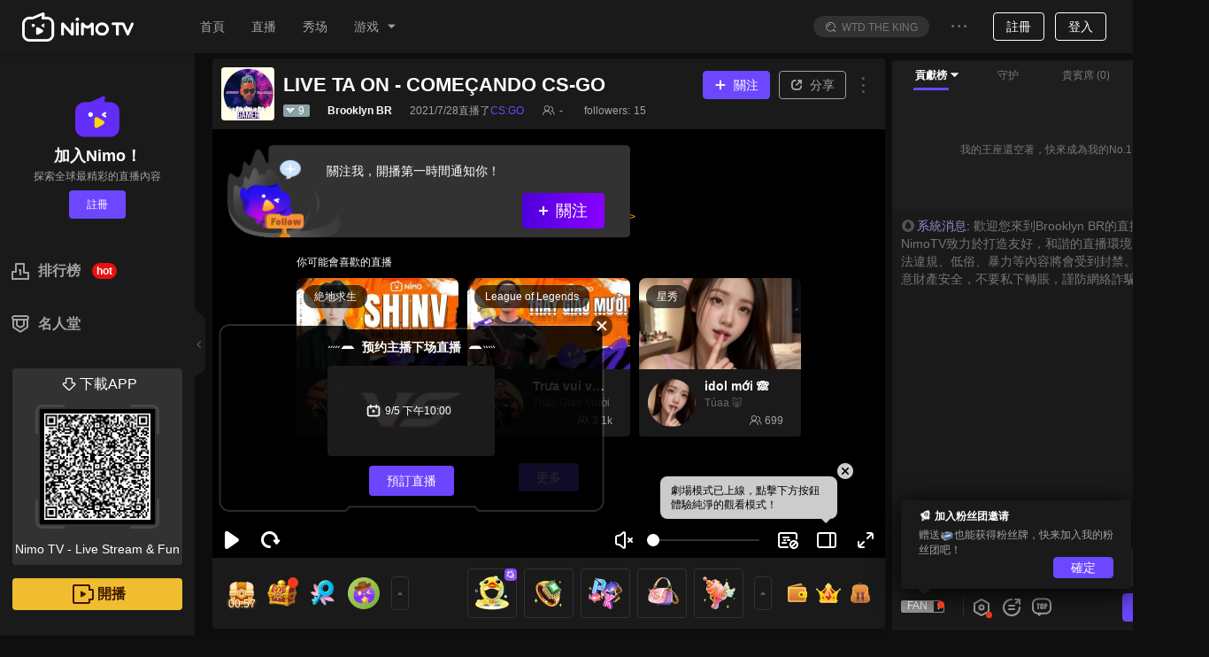

--- FILE ---
content_type: text/css; charset=utf-8
request_url: https://www.nimo.tv/nms/shared.room.bullet-vote.88a5399146e485ae.css
body_size: 1811
content:
.nimo-vote-detail-container{box-sizing:inherit;margin-top:15px}.nimo-vote-detail-container .nimo-vote-detail-title-label{margin-bottom:6px;font-size:14px;line-height:14px}.nimo-vote-detail-container .nimo-vote-detail-title{text-align:center;margin-bottom:20px;font-size:16px;font-weight:700;line-height:24px}.nimo-vote-detail-container .nimo-vote-detail-box{margin:0 24px;padding:12px 12px 16px}.nimo-vote-detail-container .nimo-vote-detail-timer-container{-webkit-box-pack:center;-webkit-justify-content:center;justify-content:center;-webkit-box-align:center;-webkit-align-items:center;align-items:center;width:100%;height:14px;margin-bottom:10px;font-size:14px;font-weight:700;display:-webkit-box;display:-webkit-flex;display:flex}.nimo-vote-detail-container .nimo-vote-detail-timer-container>span:last-child{display:block}.nimo-vote-detail-container .nimo-vote-detail-timer-container .timer-progress{border-radius:3px;height:100%;display:block}.nimo-vote-detail-container .nimo-vote-detail-timer-container .icon{margin-right:5px;font-size:12px;line-height:21px}.nimo-vote-detail-container .nimo-vote-detail-options .nimo-vote-detail-option{margin-bottom:14px;font-size:14px}.nimo-vote-detail-container .nimo-vote-detail-options .nimo-vote-detail-option.hide{display:none}.nimo-vote-detail-container .nimo-vote-detail-options .nimo-vote-detail-option:last-child{margin-bottom:0}.nimo-vote-detail-container .nimo-vote-detail-options .nimo-vote-detail-option-label{margin-bottom:6px;font-size:14px;font-weight:700}.nimo-vote-detail-container .nimo-vote-detail-options .nimo-vote-detail-option-label span{font-size:14px;font-weight:400}.nimo-vote-detail-container .nimo-vote-detail-options .nimo-vote-detail-option-progress{position:relative}.nimo-vote-detail-container .nimo-vote-detail-options .nimo-vote-detail-option.most .progress-bar{border-color:#ffc000}.nimo-vote-detail-container .nimo-vote-detail-options .nimo-vote-detail-option.most .progress-bar .content-bar.bc15{background:#ffc000}.nimo-vote-detail-container .nimo-vote-detail-options .nimo-vote-detail-option.win .progress-bar{border-color:#622df7}.nimo-vote-detail-container .nimo-vote-detail-options .nimo-vote-detail-option.win .progress-bar .content-bar.bc15{background:#622df7}.nimo-vote-detail-container .nimo-vote-detail-options .nimo-vote-detail-option.win .progress-bar:after{content:"";background:url(//www.nimo.tv/nms/images/vote-win.1c564407761f85fb.png) 0 0/100% no-repeat;width:18px;height:18px;position:absolute;top:-11px;right:-7px}.nimo-vote-detail-container .nimo-vote-detail-options .nimo-vote-detail-option .progress-bar{vertical-align:middle;box-sizing:border-box;border:1px solid #e5e5e5;border-radius:40px;width:100%;height:38px;padding:1px;display:inline-block;position:relative}.nimo-vote-detail-container .nimo-vote-detail-options .nimo-vote-detail-option .progress-bar .content-bar-text{z-index:2;font-weight:700;display:-webkit-box;display:-webkit-flex;display:flex;position:absolute;top:7px;left:14px}.nimo-vote-detail-container .nimo-vote-detail-options .nimo-vote-detail-option .progress-bar .content-bar-text .win-icon{margin-left:3px;font-size:16px;font-weight:400}.nimo-vote-detail-container .nimo-vote-detail-options .nimo-vote-detail-option .progress-bar .content-bar-container{border-radius:30px;width:100%;height:36px;display:inline-block;position:absolute;top:0;left:0;overflow:hidden}.nimo-vote-detail-container .nimo-vote-detail-options .nimo-vote-detail-option .progress-bar .content-bar{border-radius:30px 0 0 30px;height:100%;display:inline-block}.nimo-vote-detail-container .nimo-vote-detail-options .nimo-vote-detail-option .progress-bar .content-bar.bc15{background:#e5e5e5}.nimo-vote-detail-container .nimo-vote-detail-options .nimo-vote-detail-option .progress-bar.animation1{-webkit-animation:.8s voteActive1;animation:.8s voteActive1}.nimo-vote-detail-container .nimo-vote-detail-options .nimo-vote-detail-option .progress-bar.animation2{-webkit-animation:.8s voteActive2;animation:.8s voteActive2}.nimo-vote-detail-container .nimo-vote-detail-options .nimo-vote-detail-option .progress-bar.animation3{-webkit-animation:.8s voteActive3;animation:.8s voteActive3}.nimo-vote-detail-container .nimo-vote-detail-options .nimo-vote-detail-option .vote-number,.nimo-vote-detail-container .nimo-vote-detail-options .nimo-vote-detail-option .vote-percentage{vertical-align:middle;display:inline-block}.nimo-vote-detail-container .nimo-vote-detail-options .nimo-vote-detail-option .vote-number{height:24px;margin:0 -16px;line-height:24px}.nimo-vote-detail-container .nimo-vote-detail-options .nimo-vote-detail-option .vote-percentage{text-align:center;width:auto;position:absolute;top:7px;right:14px}.nimo-vote-detail-container.over .nimo-vote-detail-timer-container{color:#622df7}.nimo-vote-detail-container.over .nimo-vote-detail-timer-container .timer-progress{width:0!important}@-webkit-keyframes voteActive1{10%{box-shadow:0px 0px 10px 0px ragba(108,176,253,0),inset 0px 0px 10px 0px rgba(108,176,253,0);border-color:rgba(108,176,253,.8)}40%{box-shadow:0 0 10px rgba(108,176,253,.5),inset 0 0 10px rgba(108,176,253,.5)}60%{box-shadow:0 0 10px rgba(108,176,253,0),inset 0 0 10px rgba(108,176,253,0)}80%{box-shadow:0 0 10px rgba(108,176,253,.5),inset 0 0 10px rgba(108,176,253,.5)}85%{border-color:rgba(108,176,253,.8)}to{border-color:#dcdcdc;box-shadow:0 0 10px rgba(108,176,253,0),inset 0 0 10px rgba(108,176,253,0)}}@keyframes voteActive1{10%{box-shadow:0px 0px 10px 0px ragba(108,176,253,0),inset 0px 0px 10px 0px rgba(108,176,253,0);border-color:rgba(108,176,253,.8)}40%{box-shadow:0 0 10px rgba(108,176,253,.5),inset 0 0 10px rgba(108,176,253,.5)}60%{box-shadow:0 0 10px rgba(108,176,253,0),inset 0 0 10px rgba(108,176,253,0)}80%{box-shadow:0 0 10px rgba(108,176,253,.5),inset 0 0 10px rgba(108,176,253,.5)}85%{border-color:rgba(108,176,253,.8)}to{border-color:#dcdcdc;box-shadow:0 0 10px rgba(108,176,253,0),inset 0 0 10px rgba(108,176,253,0)}}@-webkit-keyframes voteActive2{10%{box-shadow:0px 0px 10px 0px ragba(119,98,247,0),inset 0px 0px 10px 0px rgba(119,98,247,0);border-color:rgba(119,98,247,.8)}40%{box-shadow:0 0 10px rgba(119,98,247,.5),inset 0 0 10px rgba(119,98,247,.5)}60%{box-shadow:0 0 10px rgba(119,98,247,0),inset 0 0 10px rgba(119,98,247,0)}80%{box-shadow:0 0 10px rgba(119,98,247,.5),inset 0 0 10px rgba(119,98,247,.5)}85%{border-color:rgba(119,98,247,.8)}to{border-color:#dcdcdc;box-shadow:0 0 10px rgba(119,98,247,0),inset 0 0 10px rgba(119,98,247,0)}}@keyframes voteActive2{10%{box-shadow:0px 0px 10px 0px ragba(119,98,247,0),inset 0px 0px 10px 0px rgba(119,98,247,0);border-color:rgba(119,98,247,.8)}40%{box-shadow:0 0 10px rgba(119,98,247,.5),inset 0 0 10px rgba(119,98,247,.5)}60%{box-shadow:0 0 10px rgba(119,98,247,0),inset 0 0 10px rgba(119,98,247,0)}80%{box-shadow:0 0 10px rgba(119,98,247,.5),inset 0 0 10px rgba(119,98,247,.5)}85%{border-color:rgba(119,98,247,.8)}to{border-color:#dcdcdc;box-shadow:0 0 10px rgba(119,98,247,0),inset 0 0 10px rgba(119,98,247,0)}}@-webkit-keyframes voteActive3{10%{box-shadow:0px 0px 10px 0px ragba(243,119,196,0),inset 0px 0px 10px 0px rgba(243,119,196,0);border-color:rgba(243,119,196,.8)}40%{box-shadow:0 0 10px rgba(243,119,196,.5),inset 0 0 10px rgba(243,119,196,.5)}60%{box-shadow:0 0 10px rgba(243,119,196,0),inset 0 0 10px rgba(243,119,196,0)}80%{box-shadow:0 0 10px rgba(243,119,196,.5),inset 0 0 10px rgba(243,119,196,.5)}85%{border-color:rgba(243,119,196,.8)}to{border-color:#dcdcdc;box-shadow:0 0 10px rgba(243,119,196,0),inset 0 0 10px rgba(243,119,196,0)}}@keyframes voteActive3{10%{box-shadow:0px 0px 10px 0px ragba(243,119,196,0),inset 0px 0px 10px 0px rgba(243,119,196,0);border-color:rgba(243,119,196,.8)}40%{box-shadow:0 0 10px rgba(243,119,196,.5),inset 0 0 10px rgba(243,119,196,.5)}60%{box-shadow:0 0 10px rgba(243,119,196,0),inset 0 0 10px rgba(243,119,196,0)}80%{box-shadow:0 0 10px rgba(243,119,196,.5),inset 0 0 10px rgba(243,119,196,.5)}85%{border-color:rgba(243,119,196,.8)}to{border-color:#dcdcdc;box-shadow:0 0 10px rgba(243,119,196,0),inset 0 0 10px rgba(243,119,196,0)}}.nimo-theme-dark .nimo-vote-detail-container.over .nimo-vote-detail-timer-container{color:#fff}.nimo-theme-dark .nimo-vote-detail-container .nimo-vote-detail-options .nimo-vote-detail-option .progress-bar{border-color:#505050}.nimo-theme-dark .nimo-vote-detail-container .nimo-vote-detail-options .nimo-vote-detail-option .progress-bar .content-bar.bc15{background-color:#323232}.nimo-theme-dark .nimo-vote-detail-container .nimo-vote-detail-options .nimo-vote-detail-option.most .progress-bar{border-color:#f0bd30}.nimo-theme-dark .nimo-vote-detail-container .nimo-vote-detail-options .nimo-vote-detail-option.most .progress-bar .content-bar-container .content-bar.bc15{background:#f0bd30}.nimo-theme-dark .nimo-vote-detail-container .nimo-vote-detail-options .nimo-vote-detail-option.win .progress-bar{border-color:#6c47ff}.nimo-theme-dark .nimo-vote-detail-container .nimo-vote-detail-options .nimo-vote-detail-option.win .progress-bar .content-bar-container .content-bar.bc15{background:#6c47ff}.vote-detail-modal.live-room-vote{width:320px!important;min-width:320px!important}.vote-detail-modal.live-room-vote .nimo-modal-content{border-radius:15px;padding-bottom:10px}.vote-detail-modal.live-room-vote .nimo-modal-body{padding:0}.vote-detail-modal.live-room-vote .nimo-modal-close{background-color:rgba(255,255,255,.5);border-radius:100%;width:20px;height:20px;top:-16px;right:-16px}.vote-detail-modal.live-room-vote .nimo-modal-close-x{color:#000;width:20px;height:20px;line-height:20px}.vote-detail-modal.live-room-vote .nimo-vote-detail-container{padding-top:125px}.vote-detail-modal.live-room-vote .nimo-vote-detail-container .nimo-vote-detail-timer-container{color:#1a1a1a;background-color:#ffdf7b;border:1px solid #7f460d;border-radius:4px;width:70px;height:22px;position:absolute;top:108px;left:50%;-webkit-transform:translate(-50%);transform:translate(-50%)}.vote-detail-modal.live-room-vote .nimo-vote-detail-container .nimo-vote-detail-timer-container .icon{color:#7f460d;margin-right:0;font-size:16px}.vote-detail-modal.live-room-vote .nimo-vote-detail-container .nimo-vote-detail-title{margin-bottom:5px}.vote-detail-modal{min-width:465px;width:-webkit-max-content!important;width:-moz-max-content!important;width:max-content!important}.vote-detail-modal .nimo-modal-body{padding-top:30px}.vote-detail-modal .nimo-modal-content{box-shadow:0 2px 18px rgba(0,0,0,.2)}.vote-detail-modal .nimo-modal-content .nimo-vote-detail-title{max-width:550px}.vote-detail-modal .nimo-modal-footer .nimo-btn{text-align:center;vertical-align:middle;cursor:pointer;border-radius:4px;width:168px;height:40px;margin:0 10px;padding:11px;font-size:16px}.vote-detail-modal .vote-detail-modal-banner{width:-webkit-calc(100% - 48px);background:url(//www.nimo.tv/nms/images/vote-modal-banner.d7b3a43ae5c50359.png) 50% 0 no-repeat;width:calc(100% - 48px);height:231px;position:absolute;top:-133px}.vote-detail-modal .vote-detail-modal-banner-live{text-align:center;color:#7f460d;background:url(//www.nimo.tv/nms/images/vote-modal-live-banner.c837c72d6c7ce86b.png) 0 0/100% no-repeat;width:320px;height:124px;position:absolute;top:0}.vote-detail-modal .vote-detail-modal-banner-live h3{margin-top:15px}.vote-detail-modal .vote-detail-modal-banner-live p{margin-top:5px;line-height:24px}.vote-detail-modal-tips{margin-top:20px;font-size:14px}.nimo-bullet-vote-wrap{width:100%;height:100%}.nimo-bullet-vote.end .nimo-bullet-vote-entrance_close{display:block}.nimo-bullet-vote-modal{margin-top:50px}.nimo-bullet-vote-modal-wrap{color:#5a5a5a;position:absolute}.nimo-bullet-vote-modal-wrap .nimo-btn-secondary{color:#fff;background-color:#622df7;border-color:#622df7}.nimo-bullet-vote-modal-wrap .nimo-btn-secondary>a:only-child{color:currentColor}.nimo-bullet-vote-modal-wrap .nimo-btn-secondary>a:only-child:after{content:"";background:0 0;position:absolute;top:0;bottom:0;left:0;right:0}.nimo-bullet-vote-modal-wrap .nimo-btn-secondary:hover,.nimo-bullet-vote-modal-wrap .nimo-btn-secondary:focus{color:#fff;background-color:#c228fa;border-color:#c228fa}.nimo-bullet-vote-modal-wrap .nimo-btn-secondary:hover>a:only-child,.nimo-bullet-vote-modal-wrap .nimo-btn-secondary:focus>a:only-child{color:currentColor}.nimo-bullet-vote-modal-wrap .nimo-btn-secondary:hover>a:only-child:after,.nimo-bullet-vote-modal-wrap .nimo-btn-secondary:focus>a:only-child:after{content:"";background:0 0;position:absolute;top:0;bottom:0;left:0;right:0}.nimo-bullet-vote-modal-wrap .nimo-btn-secondary:active,.nimo-bullet-vote-modal-wrap .nimo-btn-secondary.active{color:#fff;background-color:#8500c7;border-color:#8500c7}.nimo-bullet-vote-modal-wrap .nimo-btn-secondary:active>a:only-child,.nimo-bullet-vote-modal-wrap .nimo-btn-secondary.active>a:only-child{color:currentColor}.nimo-bullet-vote-modal-wrap .nimo-btn-secondary:active>a:only-child:after,.nimo-bullet-vote-modal-wrap .nimo-btn-secondary.active>a:only-child:after{content:"";background:0 0;position:absolute;top:0;bottom:0;left:0;right:0}.nimo-bullet-vote-modal-wrap .nimo-btn-secondary.nimo-btn-clicked:after{border-color:#622df7}.nimo-bullet-vote-modal-wrap .nimo-btn-secondary.disabled,.nimo-bullet-vote-modal-wrap .nimo-btn-secondary.disabled:hover,.nimo-bullet-vote-modal-wrap .nimo-btn-secondary.disabled:focus,.nimo-bullet-vote-modal-wrap .nimo-btn-secondary.disabled:active,.nimo-bullet-vote-modal-wrap .nimo-btn-secondary.disabled.active,.nimo-bullet-vote-modal-wrap .nimo-btn-secondary[disabled],.nimo-bullet-vote-modal-wrap .nimo-btn-secondary[disabled]:hover,.nimo-bullet-vote-modal-wrap .nimo-btn-secondary[disabled]:focus,.nimo-bullet-vote-modal-wrap .nimo-btn-secondary[disabled]:active,.nimo-bullet-vote-modal-wrap .nimo-btn-secondary[disabled].active{color:#bfbfbf;background-color:#f5f5f5;border-color:#dcdcdc}.nimo-bullet-vote-modal-wrap .nimo-btn-secondary.disabled>a:only-child,.nimo-bullet-vote-modal-wrap .nimo-btn-secondary.disabled:hover>a:only-child,.nimo-bullet-vote-modal-wrap .nimo-btn-secondary.disabled:focus>a:only-child,.nimo-bullet-vote-modal-wrap .nimo-btn-secondary.disabled:active>a:only-child,.nimo-bullet-vote-modal-wrap .nimo-btn-secondary.disabled.active>a:only-child,.nimo-bullet-vote-modal-wrap .nimo-btn-secondary[disabled]>a:only-child,.nimo-bullet-vote-modal-wrap .nimo-btn-secondary[disabled]:hover>a:only-child,.nimo-bullet-vote-modal-wrap .nimo-btn-secondary[disabled]:focus>a:only-child,.nimo-bullet-vote-modal-wrap .nimo-btn-secondary[disabled]:active>a:only-child,.nimo-bullet-vote-modal-wrap .nimo-btn-secondary[disabled].active>a:only-child{color:currentColor}.nimo-bullet-vote-modal-wrap .nimo-btn-secondary.disabled>a:only-child:after,.nimo-bullet-vote-modal-wrap .nimo-btn-secondary.disabled:hover>a:only-child:after,.nimo-bullet-vote-modal-wrap .nimo-btn-secondary.disabled:focus>a:only-child:after,.nimo-bullet-vote-modal-wrap .nimo-btn-secondary.disabled:active>a:only-child:after,.nimo-bullet-vote-modal-wrap .nimo-btn-secondary.disabled.active>a:only-child:after,.nimo-bullet-vote-modal-wrap .nimo-btn-secondary[disabled]>a:only-child:after,.nimo-bullet-vote-modal-wrap .nimo-btn-secondary[disabled]:hover>a:only-child:after,.nimo-bullet-vote-modal-wrap .nimo-btn-secondary[disabled]:focus>a:only-child:after,.nimo-bullet-vote-modal-wrap .nimo-btn-secondary[disabled]:active>a:only-child:after,.nimo-bullet-vote-modal-wrap .nimo-btn-secondary[disabled].active>a:only-child:after{content:"";background:0 0;position:absolute;top:0;bottom:0;left:0;right:0}.nimo-bullet-vote-btn{white-space:nowrap;word-wrap:normal;text-overflow:ellipsis;text-align:center;width:auto;min-width:200px;overflow:hidden}.nimo-bullet-vote-start-vote-btn{position:absolute;bottom:40px;left:0}.nimo-bullet-vote-entrance__icon{width:40px;height:40px}.nimo-bullet-vote-entrance__cd{color:#fff;word-break:keep-all;text-shadow:-1px -1px 2px #815412,1px 1px 2px #815412;font-size:12px;bottom:8px}.nimo-bullet-vote-entrance__cd.stroke{-webkit-text-stroke:1px #815412}.nimo-bullet-vote-entrance__dot{background-color:#ea070a;border-radius:50%;width:8px;height:8px;position:absolute;top:2px;right:3px}.nimo-bullet-vote-entrance__close{background:url(//www.nimo.tv/nms/images/bullet-vote-close.3162753bbeac221d.png) 50%/contain no-repeat;width:12px;height:12px;line-height:12px;position:absolute;top:8px;right:6px}

--- FILE ---
content_type: application/javascript; charset=utf-8
request_url: https://www.nimo.tv/nms/82936.fa66aab4e3aa69d2.js
body_size: 4705
content:
"use strict";(self.webpackChunknimo_web_frontend=self.webpackChunknimo_web_frontend||[]).push([[82936],{60555:function(e,i,s){s.r(i),i.default={followedStreamer:"關注了主播",streamer:"主播",resultNotice:"系統通知：恭喜 %s0 獲得 %s1",winnerNotice:"系統通知：恭喜你，中獎了",sendGift:"贈送",roomManager:{addConfirm:"確定將%s設置為房管嗎？",fireConfirm:"確定撤銷%s的房管權限嗎？",upperLimit:"您的房管數量已經達到上限！",addManager:"添加房管",alreadyManager:"已經是您的房管，不可重復添加",addSuccess:"添加成功",fireSuccess:"撤銷成功",title:"房管",addMessage:"%s已經被任命為這個直播間的房管，請愛護直播間，多跟主播和觀眾交流互動~",fireMessage:"您的房管權限已被撤銷",fireManager:"撤銷房管",self:"不可添加自己為房管",removeFail:"撤銷失敗",addFail:"添加失敗"},sensitiveWord:{chatroomNotice:"你的評論包含特殊詞語，無法在本直播間發送。"},anchorLevelUpTips:"%s0等級提升至Lv%s1",enterRoom:"%s0 进入直播間",rankEnterRoom:"歡迎排行榜%s0%s1進入直播間！",goLuckDraw:"抽獎",boxGiftWonThx:"%s0獲得%s1，感謝%s2",userEnterRoom:{chatRoomRegionalRank:"%s0土豪榜%s1"},popoutChat:"彈出聊天框",chatPopouted:"聊天框已被彈出",showChat:"顯示聊天",roomGift:{title:"排行榜",brocast1:"%s進入排行榜%s！",brocast2:"%s成為排行榜%s！",brocastRank:"排名",welcome:"歡迎排行榜%s%s進入直播間！",blankText:"我的王座還空著，快來成為我的No.1!",after3Tip:"按最近7天觀眾消費排行",week:"7天",now:"本场",now2:"根据本场贡献值排名"},forbid:{how_long:"需要禁言多久？",no_talking:"禁止發言",notice:"%s0 已被主播禁言 %s1 小時",notice_min:"%s0 已被主播禁言 %s1 分鐘",notice_day:"%s0 已被主播禁言 %s1 天",minutes_10:"10分鐘",hour_1:"1小時",hours_24:"24小時",success:"禁言成功",notice_manager_min:"%s0已被房管%s1禁言%s2分鐘",notice_manager:"%s0已被房管%s1禁言%s2小時",notice_manager_day:"%s0已被房管%s1禁言%s2天",days_7:"7天"},modalMessageForLogo:"下載NIMO TV移動應用以獲得更好的觀看體驗！",clickToCopyDownloadLink:"點擊複製下載鏈接",linkCopiedBrowerOpen:"鏈接已複製，請在瀏覽器打開！",modalMessageForViewHD:"下載NIMO TV移動應用以獲取高清內容！",downloadAppForBet:"下載NIMO TV移動應用以繼續投注，贏海量金幣！",openAppToBet:"打開APP以繼續投注，贏海量金幣！",modalMessageForLuckyDraw:"下載Nimo TV移動應用以參與抽獎！",modalMessageForBet:"下載Nimo TV移動應用以參與競猜！",viewInHD:"看高清",modalTitleForWapGoBet:"打開APP以參與競猜，贏海量金幣！",luckDrawWin:"恭喜%s0抽中%s1",goBet:"玩競猜",betWin:"恭喜%s0在競猜中贏得%s1金幣",chatRoomMsgSettings:"互動設置",enterLiveMsgs:"進入直播間消息",subscribeMsgs:"關注直播間消息",coinGiftMsgs:"金幣禮物消息",winningRecords:"中獎記錄",rule:"說明",luckyGiftTips:"本輪幸運寶藏已開啟，贈送幸運禮物有機會獲得幸運寶藏大獎，送的越多概率越大",luckyGiftNextRoundDiamonds:"下輪幸運寶藏：%s0钻石",seeMore:"查看更多",luckyGiftLampTips:"恭喜%s0獲得%s1鑽石",noWinningRecords:"暫無中獎記錄",myAccount:"我的賬戶",luckyGiftWinDiamonds:"贈送幸運禮物有機會獲得鑽石獎勵",luckyGiftWinner:"幸運寶藏得主",consumingGifts:"消費禮物",luckyGiftTreasureLevel:"寶藏級別",luckyGiftOrdinaryTreasure:"普通寶藏",luckyGiftLuckyTreasure:"幸運寶藏",luckyUsers:"幸運用戶",time:"時間",playRules:"玩法說明",luckyGiftReceiveTips1:"%s0贈送%s1獲得%s2鑽石",luckyGiftReceiveTips2:"恭喜你獲得普通寶箱獎勵",noContent:"暫無內容",diamond:"鑽石",giftConsumeFailed:"禮物贈送失敗，未進行扣款",giftConsumeSuccess:"贈送成功",insufficientBalance:"額度不足",giftsRecord:"禮物記錄",giftEffects:"禮物特效",openApp1080P:"打開APP觀看，享受1080P藍光畫質",notOpenApp:"暫不打開",openAppToContinue:"畫面不夠清晰？嘗試看1080P超清直播",watch240:"看240P",watch1080:"看1080P",watch360:"看低清",openAppToInteract:"打開APP跟%s互動！",openAppToWatch:"在app中可領取金幣、參與抽獎、給主播送禮，并觀看更高清的直播！",openAppToFollow:"打開APP關注%s！實時追蹤Ta的動態",openAppToMatch:"打開APP以參與更多賽事玩法",joinedLuckyDraw:"%s0 參與了抽獎",join:"參與",autoplay:"點擊觀看精彩直播",joinDrawWinAward:"參與抽獎贏取大獎！",luckyDrawAwardIntro:"獎品：%s0",modalTitleForWapGoLuckDraw:"打開APP以參與抽獎！",giftGuideHey:"嘿~%s",giftGuideMsgA:"直播得有些累，送我一杯%s提提神吧",giftGuideMsgB:"送我一杯%s，幫我在nimo獲得更多收益",guideSendTextB:"捐助",sendGitGetSuperPrize:"贈送%s有機會獲得超級大獎",check:"查看",openGift:"拆禮盒",record:"記錄",openOne:"拆1次",openTen:"拆10次",back:"返回",gift:"禮物",rewards:"獎勵",livingRoom:"直播間",noRecord:"暫無記錄",loading:"正在加載中",loadFail:"加載失敗，下拉重試",prizePreparation:"超級大獎，累積中",prizePrepared:"超級大獎，已就緒",prizeNowAvailable:"超級大獎，已開啟",congraTip1:"恭喜%s0和%s1共同瓜分超級大獎",noOneWinPrize:"暫時還沒有人中大獎",congraTip2:"恭喜%s0和%s1獲得超級大獎%s2鑽石，快去圍觀吧",willOpenTime:"預計將在%s0后開啟",centerRecord:"%s0为%s1拆开%s2",superPrize:"超級大獎",netError:"當前網絡異常，請稍後再試",subscribe:"訂閱",useOwnEmojisTips:"訂閱主播立即使用直播間專屬表情",paidEmojis:"付费表情",subscribeGuide:"下载 Nimo App，订阅主播立即使用直播间专属表情",downloadApp:"下载app",higherTips:"仅送出礼盒x10才可触发超级大奖~",clickForLatestVideo:"點擊觀看錄像",diversionBoxBtn:"關注%s,訂閱下次直播",diversionBox:"Hi！記得關注我，別錯過下次直播~",diversionGiveMeMore:"更多精彩直播",openAppForHD:"打開NIMO TV,享受高清直播",diversion:{inputBox:{title:"打開NIMO TV，與%s聊天",intro:"與%s聊天，參與直播間互動，提升你的觀看體驗！",btn:"與%s聊天"},sendBtn:{title:"打開NIMO TV，與%s聊天",intro:"與%s聊天，參與直播間互動，提升你的觀看體驗！",btn:"與%s聊天"},followBtn:{title:"打開NIMO TV，關注%s",intro:"關注%s以在直播時獲得通知，不錯過任何動態",btn:"關注%s"},teamPK:{title:"打開NIMO TV，參與更多賽事玩法",intro:"觀看高清賽事直播，為你喜愛的戰隊歡呼！",btn:"打開NIMO TV"},goLuckDraw:{title:"打開NIMO TV，参与抽奖",intro:"打開APP以參與抽獎，赢取心仪礼品！",btn:"打開NIMO TV，參與抽奖"},goBet:{title:"打開NIMO TV，贏海量金幣！",intro:"下載app以繼續投注，與主播互動，贏取海量金幣！",btn:"打開NIMO TV"},match_lottery:{title:"打開NIMO TV，參與賽事抽獎",intro:"打開APP以參與抽獎，赢取心仪礼品！",btn:"打開NIMO TV，參與抽獎！"},default:{title:"打開NIMO TV，更多精彩内容",intro:"下載app,享受高清直播，與主播互動，還有更多直播間互動玩法等著你！",btn:"立即下載"},pickme:{title:"%s 正在送禮",intro:"恭喜獲得一次免費的抽獎機會！限時抽獎倒計時中，現在就加入！",btn:"贏大獎"},video:{title:"正在試看%s直播錄像",intro:"試看5分鐘。打開Nimo TV，查看%s的最新錄像。",btn:"觀看完整錄像"},clip:{title:"查看更多%s精彩視頻",intro:"喜歡%s ? 打開Nimo TV，觀看%s的直播和精彩集錦！",btn:"查看%s的高光時刻"},guidewindow:{title:"%s向你發送了邀請",intro:"%s0正在直播，互動氛圍超好，快來一起來玩%s1!",btn:"加入%s的直播"},guidewindow5min:{title:"%s向你發送了邀請",intro:"%s0正在直播，互動氛圍超好，快來一起來玩%s1!",btn:"加入%s的直播"}},wish:{follower:"關注者",followerWish:"關注者心願",follow:"關注",helpWish:"請幫我實現關注者心願吧:)",thanksForFollow:"感謝您的關注。盡情享受我的直播吧:)",sendDiamondTips:"贈送下方鑽石禮物，幫助主播完成心願",thanksSupport:"感謝您的支持！",diamondWish:"鑽石心願",sendDiamondTips2:"送鑽石禮物就可以幫我實現鑽石心願哦",follower_enter:"%s 的關注者心願進行中！",diamond_enter:"%s 的鑽石心願進行中！",enter_promise:"心願達成後承諾：",sure:"确定",gift_wish_fulfilled:"礼物心愿达成"},islives:"%s 正在直播！",popular1:"热门视频",morelives:"更多%s直播，尽在Nimo TV App！",views1:"观看数",all:"All",send_n_people:"送給%s人：",gift_pack_insufficient:"送禮失敗，背包中禮物餘額不足",gift_part_insufficient:"部分用戶送禮失敗，餘額不足",gift_sent_user:"送给%s",gift_sent_host:"Host",gift_sent_fail_self:"您不能送礼给自己",gift_sent_fail_no_user:"送礼失败，没有送礼对象",express_gift_1:"我爱你，宝贝",express_gift_2:"主播你真棒！",express_gift_3:"输入已经达到上限",express_gift_4:"文案包含敏感词，请重新输入",express_gift_5:"向主播表白",express_gift_6:"围观",express_gift_7:"输入表白文案",express_gift_8:"送出499个，进行表白",express_gift_9:"送出4999个，进行超级表白",express_gift_10:"更多",multiMic:{charmMsgOff:"主播已关闭魅力值",charmMsgReset:"主播已重置魅力值",charmMsgOn:"主播已开启魅力值"},followerEnterRoom:"%s0 的粉絲 %s1 進入直播間",cancelPKFailTips:"赠送礼物帮我消除惩罚吧！",enterRoomBySource:"%s通过%s进入直播间",punishTips:"当前直播间涉嫌违规，平台已对画面、声音进行处理！主播正在整改，请稍后回来！",upgradeGiftTips:"已有%s0人升级了%s1",upgradeGiftMax:"您已升到最高级别",upgradeGiftTips2:"赠送%s0升级至%s1",svipGift:"SVIP专属礼物",svipNotInUse:"抱歉，您所在的区域暂时未开放SVIP系统",customized_gift:"%s 定制的",gift_named:"%s 冠名中",activate:"激活",expired:"已过期",customized_gifts:"定制的礼物",login_tips1:"登录畅享超清清晰度",freeDefinitionLiveTips2:"免費體驗1分鐘超清直播",freeDefinitionLiveTips1:"免費體驗結束，登入暢享超清清晰度",lucky_gift_banner_superrewards1:"送礼即有机会返500倍钻石","fortune-gift_super_prize":"超級大獎","fortune-gift_superrewards2":"奖池已激活！送礼即有机会掏空奖池",teampk_gift_tip:"选择支持的队伍，团队内的主播随机瓜分礼物",oneDollorTips:"点击抽取1美金奖励！超高中奖概率，100%中奖！",googleCardTips:"获得抽取谷歌游戏点卡$50的机会。现在点击，100%中奖",clickReceived:"点击领取！",offlineReplayTips:"错过了直播!? 马上查看最精彩的回放",goWatch:"点击观看！",mixiCloverTips:"与 Mixigaming 关系更密切！点击领取 Clover*1 并增强你们的亲密度！",receivedAndSend:"领取并送出",oneClickJoin:"一键加入",superFansPacketOnlyFans:"仅限粉丝用户才能打开哦",superPacketOpenFailed:"很遗憾，已抢光！",receivedFansPacket:"发送了一个粉丝红包！",receivedPacketBarrage:"获得了%s*%s，感谢%s的礼物！",open:"打开",receivedPacket:"发送了一个红包！",superFansPacketGiftTips:"超级粉丝礼物，顶级荣誉，赠送后直播间粉丝团成员可以开红包！",superPacketGiftTips:"超级礼物，顶级荣耀，赠送后直播间幸运用户可以开红包！",congratulations:"恭喜！",gameoff_recommend:"當前直播已結束，你可以繼續觀看以下精彩直播",claimF:"領取失敗"}}}]);

--- FILE ---
content_type: application/javascript; charset=utf-8
request_url: https://www.nimo.tv/nms/63749.93f73d1855c8c131.js
body_size: 1558
content:
"use strict";(self.webpackChunknimo_web_frontend=self.webpackChunknimo_web_frontend||[]).push([[63749],{63749:function(e,s,i){i.r(s),s.default={"100Minutes":"每日上限 100 分钟",GetFirstBadge:"获得第一个粉丝牌，+%s EXP",FirstEditVedio:"剪辑了第一个视频，+%s EXP",Posted:"发布了第一篇动态，+%s EXP",FirstSend:"首次送礼，+%s EXP",FirstCharge:"已完成首次充值，+%s EXP",HasNotifi:"已打开通知权限，+%s EXP",HasFllow:"已关注 10 个主播，+%s EXP",FirstComment:"首次直播发言，+%s EXP",HasWatch:"已观看 10 个秀场直播，+%s EXP",HasUpload:"已上传头像，+%s EXP",HasReg:"已注册账户，+%s EXP",Claimed:"已领取",GODone:"未完成",GO:"Go",Share:"分享直播间",Send:"赠送礼物",Watch:"观看激励视频",WatchTime:"观看直播时长",GetFirstBadge_01:"获得第一个粉丝牌",FirstEditVedio_01:"剪辑第一个视频",Posted_01:"首次发布动态",FirstSend_01:"首次送礼",FirstCharge_01:"首次充值",HasNotifi_01:"打开通知权限",FirstComment_01:"首次直播发言",HasWatch_01:"观看 10 个秀场直播",HasFllow_01:"关注10 个感兴趣的主播",HasUpload_01:"上传我的头像",HasReg_01:"注册账号",DailyTasks:"每日任务",NewcomerTasks:"新手任务",Check_in:"签到",Limited_Time:"限定时间",Check_in_Bonus:"签到福利",Check_Tip:"已签到%s天，明天继续签到可以了获得到%s",Check_Success:"签到成功",TryItNow:"立即体验",DAILY01:"分享1 个直播间=EXP+1 ，每天最多EXP+3",DAILY02:"观看1 个视频=EXP+30 ，每天最多EXP+90",DAILY03:"充值1\uD83D\uDC8E=EXP+1 ，每天最多EXP +1000000",DAILY04:"观看1分钟=EXP+1，每天最多EXP +100",DAILY05:"已观看一个奖励视频，+%s EXP",lastday:"最后一天限时福利，完成签到即可获得%s",DAILY03_fix:"1\uD83D\uDC8E=EXP+10",EDailyClip:"剪辑1个Clip或上传1个视频",EDailyClipDesc:"今日已发布 1 个视频，+10exp",EDailyFollow:"关注秀场主播",EDailyFollowDesc:"关注1个秀场主播+2EXP，每日最多+6EXP",EDailySendMessage:"在直播间进行发言",EDailySendMessageDesc:"在一个直播间发言+2EXP，每日最多+6EXP",EDailySendHeart:"秀场直播间送过心",EDailySendHeartDesc:"送1个小心心+1EXP，每日最多+6EXP",EDailyFansGroup:"获得1个粉丝牌或粉丝牌等级升级",topondailytasktip:"%s*300 & 20exp，每日3次",downloadTips1:"下载APP最多获得%s0%s1",downloadTips2:"下载的APP越多，获得的奖励越多",goReceive:"立即领取",days:"已签到%s天",obtained:"恭喜获得",priviledge:"等級特權",surp:"惊喜",Grand:"大奖",bonus:"福利",receivedFailed:"领取失败，网络错误",checkFailed:"领取失败，账号或是设备重复",close:"关闭",startgame:"開始遊戲",YACT:"你正在完成任務",DTWB:"做任務抽大獎",earnopp:"有機會獲得",watch2room:"看2個秀場直播間",watch5minute:"觀看5分鐘秀場直播",firdtPlay:"今天首次下注遊戲",sendGift:"今天首次贈送鑽石禮物",charge:"今天首次儲值",watch:"每觀看直播1分鐘",send1:"每贈送1鑽禮物",getGame:"玩小遊戲每消費10鑽/1000金豆",getSuccess:"領取成功，快去抽獎吧",getFail:"領取失敗，請重試",get:"恭喜獲得",noTime:"沒有抽獎次數，請完成任務獲取次數",newRule3:"規則說明",newRule1:"1.獲得的頭像框、勳章等獎勵，有效期限均為24小時",newRule2:"2、存在作弊行為的人，如被辨識系統將禁止參與活動",moreLive:"沒有更多的秀場直播了",limit:"1分钟=1Exp"}}}]);

--- FILE ---
content_type: application/javascript; charset=utf-8
request_url: https://www.nimo.tv/nms/LivePreviewModal.4f7717e99ce47583.js
body_size: 11718
content:
(self.webpackChunknimo_web_frontend=self.webpackChunknimo_web_frontend||[]).push([[27406],{6274:function(t,e,r){"use strict";r.d(e,{K:function(){return n},W:function(){return i}});var i=function(t){var e;return(null==t||null==(e=t.recommendModuleViewList)?void 0:e["0"])||{}},n=function(t){return(null==t?void 0:t.gameDetailList)||[]}},6437:function(t,e,r){var i={"./ar":69478,"./ar.js":69478,"./es":12865,"./es.js":12865,"./fi":95032,"./fi.js":95032,"./hi":28306,"./hi.js":28306,"./id":70824,"./id.js":70824,"./ja":61164,"./ja.js":61164,"./ms":69545,"./ms.js":69545,"./my":90255,"./my.js":90255,"./pt-br":35830,"./pt-br.js":35830,"./ru":86456,"./ru.js":86456,"./th":50309,"./th.js":50309,"./vi":13672,"./vi.js":13672,"./zh-hk":78705,"./zh-hk.js":78705};function n(t){return r(o(t))}function o(t){if(!r.o(i,t)){var e=Error("Cannot find module '"+t+"'");throw e.code="MODULE_NOT_FOUND",e}return i[t]}n.keys=function(){return Object.keys(i)},n.resolve=o,t.exports=n,n.id=6437},9981:function(t,e,r){"use strict";r.d(e,{FB:function(){return L},s1:function(){return b}});var i,n=r(60301),o=r(50513);r(71670);var s=r(13007),a=r(61684),c=r(64348),u=r(45091),h=r(88342),d=r(52701),p=r(17419),l=r(66330);r(12100),r(91395);var y=function(){this.baseParam=new l.A.BaseParam,this.scheduleId=0};y.prototype._clone=function(){return new l.A.ScheduleReservationParam},y.prototype._write=function(t,e,r){t.writeStruct(e,r)},y.prototype._read=function(t,e,r){return t.readStruct(e,!0,r)},y.prototype.writeTo=function(t){t.writeStruct(0,this.baseParam),t.writeInt64(1,this.scheduleId)},y.prototype.readFrom=function(t){this.baseParam=t.readStruct(0,!1,this.baseParam),this.scheduleId=t.readInt64(1,!1,this.scheduleId)},l.A.ScheduleReservationParam=y;var m=function(){this.scheduleId=0,this.scheduleStatus=0};m.prototype._clone=function(){return new l.A.ReservationResponse},m.prototype._write=function(t,e,r){t.writeStruct(e,r)},m.prototype._read=function(t,e,r){return t.readStruct(e,!0,r)},m.prototype.writeTo=function(t){t.writeInt64(0,this.scheduleId),t.writeInt32(1,this.scheduleStatus)},m.prototype.readFrom=function(t){this.scheduleId=t.readInt64(0,!1,this.scheduleId),this.scheduleStatus=t.readInt32(1,!1,this.scheduleStatus)},l.A.ReservationResponse=m;var f=r(24824);function w(){try{var t=!Boolean.prototype.valueOf.call(Reflect.construct(Boolean,[],function(){}))}catch(t){}return(w=function(){return!!t})()}var v=new(i=function(t){function e(){var t,r;return(0,s.default)(this,e),t=e,r=arguments,t=(0,u.default)(t),(0,c.default)(this,w()?Reflect.construct(t,r||[],(0,u.default)(this).constructor):t.apply(this,r))}return(0,h.default)(e,t),(0,a.default)(e,[{key:"reserveEvent",value:function(t){var e=t.scheduleId,r=new y;return r.scheduleId=e,this.setBaseParam(r.baseParam),this.fetch("reserveEvent",r,m)}},{key:"cancelReserveEvent",value:function(t){var e=t.scheduleId,r=new y;return r.scheduleId=e,this.setBaseParam(r.baseParam),this.fetch("cancelReserveEvent",r,m)}}])}(p.A),(0,d.A)(i.prototype,"reserveEvent",[f.A],Object.getOwnPropertyDescriptor(i.prototype,"reserveEvent"),i.prototype),(0,d.A)(i.prototype,"cancelReserveEvent",[f.A],Object.getOwnPropertyDescriptor(i.prototype,"cancelReserveEvent"),i.prototype),i)({prefix:"xyzui"});r(48591),r(30558),r(27722);var g=["scheduleId"],I=["scheduleId"];function S(t,e){var r=Object.keys(t);if(Object.getOwnPropertySymbols){var i=Object.getOwnPropertySymbols(t);e&&(i=i.filter(function(e){return Object.getOwnPropertyDescriptor(t,e).enumerable})),r.push.apply(r,i)}return r}function A(t){for(var e=1;e<arguments.length;e++){var r=null!=arguments[e]?arguments[e]:{};e%2?S(Object(r),!0).forEach(function(e){(0,n.default)(t,e,r[e])}):Object.getOwnPropertyDescriptors?Object.defineProperties(t,Object.getOwnPropertyDescriptors(r)):S(Object(r)).forEach(function(e){Object.defineProperty(t,e,Object.getOwnPropertyDescriptor(r,e))})}return t}var b=function(){var t=arguments.length>0&&void 0!==arguments[0]?arguments[0]:{},e=t.scheduleId,r=(0,o.A)(t,g);return v.reserveEvent(A({scheduleId:e},r))},L=function(){var t=arguments.length>0&&void 0!==arguments[0]?arguments[0]:{},e=t.scheduleId,r=(0,o.A)(t,I);return v.cancelReserveEvent(A({scheduleId:e},r))}},26342:function(t,e,r){"use strict";r.d(e,{A:function(){return v}}),r(71670);var i,n=r(13007),o=r(61684),s=r(64348),a=r(45091),c=r(88342),u=r(52701),h=r(66330);r(12100),r(91395);var d=function(){this.baseParam=new h.A.BaseParam};d.prototype._clone=function(){return new h.A.ViolateParam},d.prototype._write=function(t,e,r){t.writeStruct(e,r)},d.prototype._read=function(t,e,r){return t.readStruct(e,!0,r)},d.prototype.writeTo=function(t){t.writeStruct(0,this.baseParam)},d.prototype.readFrom=function(t){this.baseParam=t.readStruct(0,!1,this.baseParam)},h.A.ViolateParam=d;var p=function(){this.bookNum=0,this.violate=0};p.prototype._clone=function(){return new h.A.ViolateRsp},p.prototype._write=function(t,e,r){t.writeStruct(e,r)},p.prototype._read=function(t,e,r){return t.readStruct(e,!0,r)},p.prototype.writeTo=function(t){t.writeInt32(0,this.bookNum),t.writeInt32(1,this.violate)},p.prototype.readFrom=function(t){this.bookNum=t.readInt32(0,!1,this.bookNum),this.violate=t.readInt32(1,!1,this.violate)},h.A.ViolateRsp=p;var l=function(){this.baseParam=new h.A.BaseParam,this.anchorId=0,this.nextLiveNoticeTimestamp=0};l.prototype._clone=function(){return new h.A.BookParam},l.prototype._write=function(t,e,r){t.writeStruct(e,r)},l.prototype._read=function(t,e,r){return t.readStruct(e,!0,r)},l.prototype.writeTo=function(t){t.writeStruct(0,this.baseParam),t.writeInt64(1,this.anchorId),t.writeInt64(2,this.nextLiveNoticeTimestamp)},l.prototype.readFrom=function(t){this.baseParam=t.readStruct(0,!1,this.baseParam),this.anchorId=t.readInt64(1,!1,this.anchorId),this.nextLiveNoticeTimestamp=t.readInt64(2,!1,this.nextLiveNoticeTimestamp)},h.A.BookParam=l;var y=function(){this.bookInfo="",this.bookStatus=0};y.prototype._clone=function(){return new h.A.BookRsp},y.prototype._write=function(t,e,r){t.writeStruct(e,r)},y.prototype._read=function(t,e,r){return t.readStruct(e,!0,r)},y.prototype.writeTo=function(t){t.writeString(0,this.bookInfo),t.writeInt32(1,this.bookStatus)},y.prototype.readFrom=function(t){this.bookInfo=t.readString(0,!1,this.bookInfo),this.bookStatus=t.readInt32(1,!1,this.bookStatus)},h.A.BookRsp=y;var m=r(17419),f=r(24824);function w(){try{var t=!Boolean.prototype.valueOf.call(Reflect.construct(Boolean,[],function(){}))}catch(t){}return(w=function(){return!!t})()}var v=new(i=function(t){function e(){var t,r;return(0,n.default)(this,e),t=e,r=arguments,t=(0,a.default)(t),(0,s.default)(this,w()?Reflect.construct(t,r||[],(0,a.default)(this).constructor):t.apply(this,r))}return(0,c.default)(e,t),(0,o.default)(e,[{key:"scheduleViolation",value:function(t){var e=new d;return this.setBaseParam(e.baseParam,{userId:t}),this.fetch("scheduleViolation",e,p)}},{key:"bookLive",value:function(t){var e=t.userInfo,r=t.anchorId,i=t.nextLiveNoticeTimestamp,n=new l;return this.setBaseParam(n.baseParam,{userId:e}),n.anchorId=r,n.nextLiveNoticeTimestamp=i,this.fetch("bookLive",n,y)}},{key:"bookStatusQuery",value:function(t){var e=t.userInfo,r=t.anchorId,i=t.nextLiveNoticeTimestamp,n=new l;return this.setBaseParam(n.baseParam,{userId:e}),n.anchorId=r,n.nextLiveNoticeTimestamp=i,this.fetch("bookStatusQuery",n,y)}},{key:"cancelBook",value:function(t){var e=t.userInfo,r=t.anchorId,i=t.nextLiveNoticeTimestamp,n=new l;return this.setBaseParam(n.baseParam,{userId:e}),n.anchorId=r,n.nextLiveNoticeTimestamp=i,this.fetch("cancelBook",n,y)}}])}(m.A),(0,u.A)(i.prototype,"scheduleViolation",[f.A],Object.getOwnPropertyDescriptor(i.prototype,"scheduleViolation"),i.prototype),(0,u.A)(i.prototype,"bookLive",[f.A],Object.getOwnPropertyDescriptor(i.prototype,"bookLive"),i.prototype),(0,u.A)(i.prototype,"bookStatusQuery",[f.A],Object.getOwnPropertyDescriptor(i.prototype,"bookStatusQuery"),i.prototype),(0,u.A)(i.prototype,"cancelBook",[f.A],Object.getOwnPropertyDescriptor(i.prototype,"cancelBook"),i.prototype),i)},39298:function(t,e,r){"use strict";r.d(e,{s:function(){return S}}),r(71670);var i,n=r(60301),o=r(13007),s=r(61684),a=r(64348),c=r(45091),u=r(88342),h=r(52701),d=r(2875),p=r(17419),l=r(66330),y=r(12100),m=r.n(y);r(91395);var f=function(){this.baseParam=new l.A.BaseParam,this.anchorId=0,this.switchOn=0,this.dayOfWeek=new(m()).Vector(new(m()).INT32),this.hour=0,this.minute=0,this.timeZone="",this.type=0,this.endHour=0,this.endMinute=0,this.year=0,this.month=0,this.day=0,this.pushBefore=0,this.desc="",this.synPost=0};f.prototype._clone=function(){return new l.A.LiveNoticeParam},f.prototype._write=function(t,e,r){t.writeStruct(e,r)},f.prototype._read=function(t,e,r){return t.readStruct(e,!0,r)},f.prototype.writeTo=function(t){t.writeStruct(0,this.baseParam),t.writeInt64(1,this.anchorId),t.writeInt32(2,this.switchOn),t.writeVector(3,this.dayOfWeek),t.writeInt32(4,this.hour),t.writeInt32(5,this.minute),t.writeString(6,this.timeZone),t.writeInt32(7,this.type),t.writeInt32(8,this.endHour),t.writeInt32(9,this.endMinute),t.writeInt32(10,this.year),t.writeInt32(11,this.month),t.writeInt32(12,this.day),t.writeInt32(13,this.pushBefore),t.writeString(14,this.desc),t.writeInt32(15,this.synPost)},f.prototype.readFrom=function(t){this.baseParam=t.readStruct(0,!1,this.baseParam),this.anchorId=t.readInt64(1,!1,this.anchorId),this.switchOn=t.readInt32(2,!1,this.switchOn),this.dayOfWeek=t.readVector(3,!1,this.dayOfWeek),this.hour=t.readInt32(4,!1,this.hour),this.minute=t.readInt32(5,!1,this.minute),this.timeZone=t.readString(6,!1,this.timeZone),this.type=t.readInt32(7,!1,this.type),this.endHour=t.readInt32(8,!1,this.endHour),this.endMinute=t.readInt32(9,!1,this.endMinute),this.year=t.readInt32(10,!1,this.year),this.month=t.readInt32(11,!1,this.month),this.day=t.readInt32(12,!1,this.day),this.pushBefore=t.readInt32(13,!1,this.pushBefore),this.desc=t.readString(14,!1,this.desc),this.synPost=t.readInt32(15,!1,this.synPost)},l.A.LiveNoticeParam=f;var w=function(){this.nextLiveNoticeTimestamp=0,this.nextLiveNoticeEndTime=0,this.desc="",this.anchorId=0};w.prototype._clone=function(){return new l.A.NextLiveNoticeRsp},w.prototype._write=function(t,e,r){t.writeStruct(e,r)},w.prototype._read=function(t,e,r){return t.readStruct(e,!0,r)},w.prototype.writeTo=function(t){t.writeInt64(0,this.nextLiveNoticeTimestamp),t.writeInt64(1,this.nextLiveNoticeEndTime),t.writeString(2,this.desc),t.writeInt64(3,this.anchorId)},w.prototype.readFrom=function(t){this.nextLiveNoticeTimestamp=t.readInt64(0,!1,this.nextLiveNoticeTimestamp),this.nextLiveNoticeEndTime=t.readInt64(1,!1,this.nextLiveNoticeEndTime),this.desc=t.readString(2,!1,this.desc),this.anchorId=t.readInt64(3,!1,this.anchorId)},l.A.NextLiveNoticeRsp=w;var v=r(24824);function g(t,e){var r=Object.keys(t);if(Object.getOwnPropertySymbols){var i=Object.getOwnPropertySymbols(t);e&&(i=i.filter(function(e){return Object.getOwnPropertyDescriptor(t,e).enumerable})),r.push.apply(r,i)}return r}function I(){try{var t=!Boolean.prototype.valueOf.call(Reflect.construct(Boolean,[],function(){}))}catch(t){}return(I=function(){return!!t})()}var S=new(i=function(t){function e(){var t,r;return(0,o.default)(this,e),t=e,r=arguments,t=(0,c.default)(t),(0,a.default)(this,I()?Reflect.construct(t,r||[],(0,c.default)(this).constructor):t.apply(this,r))}return(0,u.default)(e,t),(0,s.default)(e,[{key:"editLiveNotice",value:function(t,e){var r=this.buildUri("liveNotice/editLiveNotice",{}),i=[e.lang,e.clang,e.countryCode,2],o=function(t){for(var e=1;e<arguments.length;e++){var r=null!=arguments[e]?arguments[e]:{};e%2?g(Object(r),!0).forEach(function(e){(0,n.default)(t,e,r[e])}):Object.getOwnPropertyDescriptors?Object.defineProperties(t,Object.getOwnPropertyDescriptors(r)):g(Object(r)).forEach(function(e){Object.defineProperty(t,e,Object.getOwnPropertyDescriptor(r,e))})}return t}({requestSource:"WEB",udbDeviceType:"WEB",deviceType:7},t);return this.fetch(r,{encrypt:!0,data:o,queryParams:i})}},{key:"getLiveNotice",value:function(t){var e=t.lang,r=t.clang,i=t.countryCode,n=t.udbUserId,o=t.version,s=t.bizToken,a=this.buildUri("liveNotice/getLiveNotice",{});return this.fetch(a,{encrypt:!0,data:{requestSource:"WEB",udbDeviceType:"WEB",deviceType:7,udbUserId:n,version:o,bizToken:s},queryParams:[e,r,i,2]})}},{key:"getNextLiveNotice",value:function(t){var e=t.anchorId,r=t.lang,i=t.clang,n=t.countryCode,o=t.udbUserId,s=t.version,a=t.bizToken,c=new f;return p.G.setBaseParam(c.baseParam,{requestSource:"WEB",udbDeviceType:"WEB",deviceType:7,userId:{udbUserId:o,version:s,bizToken:a,clang:i,lang:r,countryCode:n}}),c.anchorId=e,p.G.fetch("getNextLiveNotice",c,w)}},{key:"uploadLivePoster",value:function(t,e){var r=arguments.length>2&&void 0!==arguments[2]?arguments[2]:{},i=this.buildUri("liveRoom/uploadLivePoster",{version:"v4"}),n={requestSource:r.requestSource||"WEB",udbDeviceType:r.udbDeviceType||"WEB",deviceType:7,udbUserId:r.udbUserId||this.udbUserId,version:r.version||this.udbVersion,bizToken:r.bizToken||this.udbBizToken,keyType:0,livePoster:e,userId:r.udbUserId||this.udbUserId,anchorId:t};return this.fetch(i,{encrypt:!1,data:n})}}])}(d.Gk),(0,h.A)(i.prototype,"getNextLiveNotice",[v.A],Object.getOwnPropertyDescriptor(i.prototype,"getNextLiveNotice"),i.prototype),i)},47024:function(t,e,r){"use strict";r.r(e),e.default={namespace:"common_live-preview-modal",loaders:{1025:function(){return r.e(477).then(r.bind(r,477))},1028:function(){return r.e(84124).then(r.bind(r,84124))},1033:function(){return r.e(53133).then(r.bind(r,53133))},1041:function(){return r.e(20219).then(r.bind(r,20219))},1049:function(){return r.e(85911).then(r.bind(r,85911))},1054:function(){return r.e(21890).then(r.bind(r,21890))},1055:function(){return r.e(60352).then(r.bind(r,60352))},1057:function(){return r.e(40311).then(r.bind(r,40311))},1066:function(){return r.e(40375).then(r.bind(r,40375))},1081:function(){return r.e(99437).then(r.bind(r,99437))},1124:function(){return r.e(30435).then(r.bind(r,30435))}}}},47560:function(t,e,r){"use strict";r.d(e,{A:function(){return x}}),r(71670);var i,n=r(13007),o=r(61684),s=r(64348),a=r(45091),c=r(88342),u=r(60301),h=r(52701),d=r(66330),p=r(12100),l=r.n(p);r(91395);var y=function(){this.baseParam=new d.A.BaseParam,this.regionCode="",this.language="",this.countryCode="",this.gameId=0,this.pageSize=0,this.offset=0};y.prototype._clone=function(){return new d.A.MatchZoomReq},y.prototype._write=function(t,e,r){t.writeStruct(e,r)},y.prototype._read=function(t,e,r){return t.readStruct(e,!0,r)},y.prototype.writeTo=function(t){t.writeStruct(0,this.baseParam),t.writeString(1,this.regionCode),t.writeString(2,this.language),t.writeString(3,this.countryCode),t.writeInt64(4,this.gameId),t.writeInt32(5,this.pageSize),t.writeInt32(6,this.offset)},y.prototype.readFrom=function(t){this.baseParam=t.readStruct(0,!1,this.baseParam),this.regionCode=t.readString(1,!1,this.regionCode),this.language=t.readString(2,!1,this.language),this.countryCode=t.readString(3,!1,this.countryCode),this.gameId=t.readInt64(4,!1,this.gameId),this.pageSize=t.readInt32(5,!1,this.pageSize),this.offset=t.readInt32(6,!1,this.offset)},d.A.MatchZoomReq=y;var m=function(){this.gameId=0,this.icon="",this.gameName="",this.liveOnNumber=0,this.shortName=""};m.prototype._clone=function(){return new d.A.MatchCategory},m.prototype._write=function(t,e,r){t.writeStruct(e,r)},m.prototype._read=function(t,e,r){return t.readStruct(e,!0,r)},m.prototype.writeTo=function(t){t.writeInt64(0,this.gameId),t.writeString(1,this.icon),t.writeString(2,this.gameName),t.writeInt64(3,this.liveOnNumber),t.writeString(4,this.shortName)},m.prototype.readFrom=function(t){this.gameId=t.readInt64(0,!1,this.gameId),this.icon=t.readString(1,!1,this.icon),this.gameName=t.readString(2,!1,this.gameName),this.liveOnNumber=t.readInt64(3,!1,this.liveOnNumber),this.shortName=t.readString(4,!1,this.shortName)},d.A.MatchCategory=m,r(69404),r(65368);var f=function(){this.uid=0,this.desc="",this.roomId=0,this.anchorName="",this.anchorAvatarUrl="",this.lcid=0,this.lcidText="",this.alise="",this.viewerNum=0,this.roomType=0,this.mStreamPkg="",this.businessType=0,this.templateType=0,this.roomScreenshots=new(l()).Vector(new d.A.RoomScreenshotsView)};f.prototype._clone=function(){return new d.A.AnchorRecommendItem},f.prototype._write=function(t,e,r){t.writeStruct(e,r)},f.prototype._read=function(t,e,r){return t.readStruct(e,!0,r)},f.prototype.writeTo=function(t){t.writeInt64(0,this.uid),t.writeString(1,this.desc),t.writeInt64(2,this.roomId),t.writeString(3,this.anchorName),t.writeString(4,this.anchorAvatarUrl),t.writeInt32(5,this.lcid),t.writeString(6,this.lcidText),t.writeString(7,this.alise),t.writeInt64(8,this.viewerNum),t.writeInt64(9,this.roomType),t.writeString(10,this.mStreamPkg),t.writeInt32(11,this.businessType),t.writeInt32(12,this.templateType),t.writeVector(13,this.roomScreenshots)},f.prototype.readFrom=function(t){this.uid=t.readInt64(0,!1,this.uid),this.desc=t.readString(1,!1,this.desc),this.roomId=t.readInt64(2,!1,this.roomId),this.anchorName=t.readString(3,!1,this.anchorName),this.anchorAvatarUrl=t.readString(4,!1,this.anchorAvatarUrl),this.lcid=t.readInt32(5,!1,this.lcid),this.lcidText=t.readString(6,!1,this.lcidText),this.alise=t.readString(7,!1,this.alise),this.viewerNum=t.readInt64(8,!1,this.viewerNum),this.roomType=t.readInt64(9,!1,this.roomType),this.mStreamPkg=t.readString(10,!1,this.mStreamPkg),this.businessType=t.readInt32(11,!1,this.businessType),this.templateType=t.readInt32(12,!1,this.templateType),this.roomScreenshots=t.readVector(13,!1,this.roomScreenshots)},d.A.AnchorRecommendItem=f,r(33456);var w=function(){this.hot=0,this.gameId=0,this.title="",this.liveRoomViewList=new(l()).Vector(new d.A.LiveRoomView),this.anchorRecommendItemList=new(l()).Vector(new d.A.AnchorRecommendItem),this.liveVideoViewList=new(l()).Vector(new d.A.LiveVideoView),this.viewerNum=0,this.icon="",this.featureVideoViewList=new(l()).Vector(new d.A.LiveVideoView)};w.prototype._clone=function(){return new d.A.MatchZoomColumnView},w.prototype._write=function(t,e,r){t.writeStruct(e,r)},w.prototype._read=function(t,e,r){return t.readStruct(e,!0,r)},w.prototype.writeTo=function(t){t.writeInt32(0,this.hot),t.writeInt64(1,this.gameId),t.writeString(2,this.title),t.writeVector(3,this.liveRoomViewList),t.writeVector(4,this.anchorRecommendItemList),t.writeVector(5,this.liveVideoViewList),t.writeInt64(6,this.viewerNum),t.writeString(7,this.icon),t.writeVector(8,this.featureVideoViewList)},w.prototype.readFrom=function(t){this.hot=t.readInt32(0,!1,this.hot),this.gameId=t.readInt64(1,!1,this.gameId),this.title=t.readString(2,!1,this.title),this.liveRoomViewList=t.readVector(3,!1,this.liveRoomViewList),this.anchorRecommendItemList=t.readVector(4,!1,this.anchorRecommendItemList),this.liveVideoViewList=t.readVector(5,!1,this.liveVideoViewList),this.viewerNum=t.readInt64(6,!1,this.viewerNum),this.icon=t.readString(7,!1,this.icon),this.featureVideoViewList=t.readVector(8,!1,this.featureVideoViewList)},d.A.MatchZoomColumnView=w;var v=function(){this.matchCategoryList=new(l()).Vector(new d.A.MatchCategory),this.matchZoomColumnList=new(l()).Vector(new d.A.MatchZoomColumnView)};v.prototype._clone=function(){return new d.A.MatchZoomHomeView},v.prototype._write=function(t,e,r){t.writeStruct(e,r)},v.prototype._read=function(t,e,r){return t.readStruct(e,!0,r)},v.prototype.writeTo=function(t){t.writeVector(0,this.matchCategoryList),t.writeVector(1,this.matchZoomColumnList)},v.prototype.readFrom=function(t){this.matchCategoryList=t.readVector(0,!1,this.matchCategoryList),this.matchZoomColumnList=t.readVector(1,!1,this.matchZoomColumnList)},d.A.MatchZoomHomeView=v,r(15018);var g=function(){this.liveRoomViewList=new(l()).Vector(new d.A.LiveRoomView),this.pageControlView=new d.A.PageInfo};g.prototype._clone=function(){return new d.A.LiveRoomPageView},g.prototype._write=function(t,e,r){t.writeStruct(e,r)},g.prototype._read=function(t,e,r){return t.readStruct(e,!0,r)},g.prototype.writeTo=function(t){t.writeVector(0,this.liveRoomViewList),t.writeStruct(1,this.pageControlView)},g.prototype.readFrom=function(t){this.liveRoomViewList=t.readVector(0,!1,this.liveRoomViewList),this.pageControlView=t.readStruct(1,!1,this.pageControlView)},d.A.LiveRoomPageView=g;var I=function(){this.anchorRecommendItemList=new(l()).Vector(new d.A.AnchorRecommendItem),this.liveVideoViewList=new(l()).Vector(new d.A.LiveVideoView),this.featureVideoViewList=new(l()).Vector(new d.A.LiveVideoView)};I.prototype._clone=function(){return new d.A.AnchorAndRecordView},I.prototype._write=function(t,e,r){t.writeStruct(e,r)},I.prototype._read=function(t,e,r){return t.readStruct(e,!0,r)},I.prototype.writeTo=function(t){t.writeVector(0,this.anchorRecommendItemList),t.writeVector(1,this.liveVideoViewList),t.writeVector(2,this.featureVideoViewList)},I.prototype.readFrom=function(t){this.anchorRecommendItemList=t.readVector(0,!1,this.anchorRecommendItemList),this.liveVideoViewList=t.readVector(1,!1,this.liveVideoViewList),this.featureVideoViewList=t.readVector(2,!1,this.featureVideoViewList)},d.A.AnchorAndRecordView=I;var S=function(){this.matchCategoryList=new(l()).Vector(new d.A.MatchCategory)};S.prototype._clone=function(){return new d.A.MatchCategoryListView},S.prototype._write=function(t,e,r){t.writeStruct(e,r)},S.prototype._read=function(t,e,r){return t.readStruct(e,!0,r)},S.prototype.writeTo=function(t){t.writeVector(0,this.matchCategoryList)},S.prototype.readFrom=function(t){this.matchCategoryList=t.readVector(0,!1,this.matchCategoryList)},d.A.MatchCategoryListView=S;var A=r(69613),b=function(){this.scheduleViewList=new(l()).Vector(new d.A.ScheduleView)};b.prototype._clone=function(){return new d.A.ScheduleListView},b.prototype._write=function(t,e,r){t.writeStruct(e,r)},b.prototype._read=function(t,e,r){return t.readStruct(e,!0,r)},b.prototype.writeTo=function(t){t.writeVector(0,this.scheduleViewList)},b.prototype.readFrom=function(t){this.scheduleViewList=t.readVector(0,!1,this.scheduleViewList)},d.A.ScheduleListView=b;var L=function(){this.baseParam=new d.A.BaseParam,this.regionCode="",this.language="",this.countryCode="",this.gameId=0,this.lcidList=new(l()).Vector(new(l()).INT32),this.pageSize=0,this.pageNum=0};L.prototype._clone=function(){return new d.A.MatchZoomVideoReq},L.prototype._write=function(t,e,r){t.writeStruct(e,r)},L.prototype._read=function(t,e,r){return t.readStruct(e,!0,r)},L.prototype.writeTo=function(t){t.writeStruct(0,this.baseParam),t.writeString(1,this.regionCode),t.writeString(2,this.language),t.writeString(3,this.countryCode),t.writeInt64(4,this.gameId),t.writeVector(5,this.lcidList),t.writeInt32(6,this.pageSize),t.writeInt32(7,this.pageNum)},L.prototype.readFrom=function(t){this.baseParam=t.readStruct(0,!1,this.baseParam),this.regionCode=t.readString(1,!1,this.regionCode),this.language=t.readString(2,!1,this.language),this.countryCode=t.readString(3,!1,this.countryCode),this.gameId=t.readInt64(4,!1,this.gameId),this.lcidList=t.readVector(5,!1,this.lcidList),this.pageSize=t.readInt32(6,!1,this.pageSize),this.pageNum=t.readInt32(7,!1,this.pageNum)},d.A.MatchZoomVideoReq=L;var T=r(99457),V=function(){this.baseParam=new d.A.BaseParam,this.anchorId=0,this.dotTypeList=new(l()).Vector(new(l()).INT32),this.pageSize=0,this.pageNum=0,this.orderColumn="",this.regionCode="",this.language="",this.countryCode="",this.gameId=0,this.authorId=0,this.roomSort=0,this.tabId=0,this.tagLists=new(l()).Vector(new(l()).STRING)};V.prototype._clone=function(){return new d.A.VideoReq},V.prototype._write=function(t,e,r){t.writeStruct(e,r)},V.prototype._read=function(t,e,r){return t.readStruct(e,!0,r)},V.prototype.writeTo=function(t){t.writeStruct(0,this.baseParam),t.writeInt64(1,this.anchorId),t.writeVector(2,this.dotTypeList),t.writeInt32(3,this.pageSize),t.writeInt32(4,this.pageNum),t.writeString(5,this.orderColumn),t.writeString(6,this.regionCode),t.writeString(7,this.language),t.writeString(8,this.countryCode),t.writeInt64(9,this.gameId),t.writeInt64(10,this.authorId),t.writeInt32(11,this.roomSort),t.writeInt32(12,this.tabId),t.writeVector(13,this.tagLists)},V.prototype.readFrom=function(t){this.baseParam=t.readStruct(0,!1,this.baseParam),this.anchorId=t.readInt64(1,!1,this.anchorId),this.dotTypeList=t.readVector(2,!1,this.dotTypeList),this.pageSize=t.readInt32(3,!1,this.pageSize),this.pageNum=t.readInt32(4,!1,this.pageNum),this.orderColumn=t.readString(5,!1,this.orderColumn),this.regionCode=t.readString(6,!1,this.regionCode),this.language=t.readString(7,!1,this.language),this.countryCode=t.readString(8,!1,this.countryCode),this.gameId=t.readInt64(9,!1,this.gameId),this.authorId=t.readInt64(10,!1,this.authorId),this.roomSort=t.readInt32(11,!1,this.roomSort),this.tabId=t.readInt32(12,!1,this.tabId),this.tagLists=t.readVector(13,!1,this.tagLists)},d.A.VideoReq=V;var _=function(){this.baseParam=new d.A.BaseParam,this.bannerType=0,this.regionCode="",this.terminalType=""};_.prototype._clone=function(){return new d.A.MatchBannerViewReq},_.prototype._write=function(t,e,r){t.writeStruct(e,r)},_.prototype._read=function(t,e,r){return t.readStruct(e,!0,r)},_.prototype.writeTo=function(t){t.writeStruct(0,this.baseParam),t.writeInt32(1,this.bannerType),t.writeString(2,this.regionCode),t.writeString(3,this.terminalType)},_.prototype.readFrom=function(t){this.baseParam=t.readStruct(0,!1,this.baseParam),this.bannerType=t.readInt32(1,!1,this.bannerType),this.regionCode=t.readString(2,!1,this.regionCode),this.terminalType=t.readString(3,!1,this.terminalType)},d.A.MatchBannerViewReq=_;var k=function(){this.id=0,this.bannerType=0,this.title="",this.udbId="",this.countryCode="",this.appImg="",this.pcImg="",this.url="",this.timeType=0,this.beginTime=0,this.endTime=0,this.terminalType="",this.templateType=0,this.mStreamPkg="",this.businessType=0,this.roomId=0,this.weight=0,this.createTime=0};k.prototype._clone=function(){return new d.A.BannerConfigView},k.prototype._write=function(t,e,r){t.writeStruct(e,r)},k.prototype._read=function(t,e,r){return t.readStruct(e,!0,r)},k.prototype.writeTo=function(t){t.writeInt32(0,this.id),t.writeInt32(1,this.bannerType),t.writeString(2,this.title),t.writeString(3,this.udbId),t.writeString(4,this.countryCode),t.writeString(5,this.appImg),t.writeString(6,this.pcImg),t.writeString(7,this.url),t.writeInt32(8,this.timeType),t.writeInt64(9,this.beginTime),t.writeInt64(10,this.endTime),t.writeString(11,this.terminalType),t.writeInt32(12,this.templateType),t.writeString(13,this.mStreamPkg),t.writeInt32(14,this.businessType),t.writeInt64(15,this.roomId),t.writeInt32(16,this.weight),t.writeInt64(17,this.createTime)},k.prototype.readFrom=function(t){this.id=t.readInt32(0,!1,this.id),this.bannerType=t.readInt32(1,!1,this.bannerType),this.title=t.readString(2,!1,this.title),this.udbId=t.readString(3,!1,this.udbId),this.countryCode=t.readString(4,!1,this.countryCode),this.appImg=t.readString(5,!1,this.appImg),this.pcImg=t.readString(6,!1,this.pcImg),this.url=t.readString(7,!1,this.url),this.timeType=t.readInt32(8,!1,this.timeType),this.beginTime=t.readInt64(9,!1,this.beginTime),this.endTime=t.readInt64(10,!1,this.endTime),this.terminalType=t.readString(11,!1,this.terminalType),this.templateType=t.readInt32(12,!1,this.templateType),this.mStreamPkg=t.readString(13,!1,this.mStreamPkg),this.businessType=t.readInt32(14,!1,this.businessType),this.roomId=t.readInt64(15,!1,this.roomId),this.weight=t.readInt32(16,!1,this.weight),this.createTime=t.readInt64(17,!1,this.createTime)},d.A.BannerConfigView=k;var P=function(){this.BannerConfigList=new(l()).Vector(new d.A.BannerConfigView)};P.prototype._clone=function(){return new d.A.MatchBannerViewRsp},P.prototype._write=function(t,e,r){t.writeStruct(e,r)},P.prototype._read=function(t,e,r){return t.readStruct(e,!0,r)},P.prototype.writeTo=function(t){t.writeVector(0,this.BannerConfigList)},P.prototype.readFrom=function(t){this.BannerConfigList=t.readVector(0,!1,this.BannerConfigList)},d.A.MatchBannerViewRsp=P;var B=r(85321),R=r(17419),C=r(24824),O=r(36790);function N(){try{var t=!Boolean.prototype.valueOf.call(Reflect.construct(Boolean,[],function(){}))}catch(t){}return(N=function(){return!!t})()}var x=new(i=function(t){function e(){(0,n.default)(this,e);for(var t,r,i,o=arguments.length,c=Array(o),h=0;h<o;h++)c[h]=arguments[h];return r=e,i=[].concat(c),r=(0,a.default)(r),t=(0,s.default)(this,N()?Reflect.construct(r,i||[],(0,a.default)(this).constructor):r.apply(this,i)),(0,u.default)(t,"_setReqParams",function(e,r){t.setUserId(r.baseParam),r.baseParam.deviceType=7,r.regionCode=(null==e?void 0:e.regionCode)||t.cCountryCode,r.language=(null==e?void 0:e.language)||t.lang,r.countryCode=(null==e?void 0:e.countryCode)||t.countryCode,["gameId","pageSize","pageNum","offset","anchorId","authorId","roomSort","orderColumn"].forEach(function(t){null!=e&&e[t]&&(r[t]=e[t])})}),t}return(0,c.default)(e,t),(0,o.default)(e,[{key:"getMatchZoomHome",value:function(t){var e=new y;return this._setReqParams(t,e),this.fetch("matchZoomHome",e,v)}},{key:"getHotMatch",value:function(t){var e=new y;return this._setReqParams(t,e),this.fetch("hotMatch",e,g)}},{key:"getGameMatchMore",value:function(t){var e=new y;return this._setReqParams(t,e),this.fetch("gameMatchMore",e,g)}},{key:"getAnchorAndRecord",value:function(t){var e=new y;return this._setReqParams(t,e),this.fetch("anchorAndRecord",e,I)}},{key:"getMatchCategoryList",value:function(t){var e=new y;return this._setReqParams(t,e),this.fetch("matchCategoryList",e,S)}},{key:"getMatchVideoRecordList",value:function(t){var e=new L;return this._setReqParams(t,e),this.fetch("matchVideoRecordList",e,T.A)}},{key:"getScheduleListForRegion",value:function(t){var e=new y;return this._setReqParams(t,e),this.fetch("scheduleListForRegion",e,b)}},{key:"getVideoList",value:function(t){var e=new V;return this.setUserId(e.baseParam),(0,O.p)(e.baseParam.userId),e.baseParam.requestSource="WEB",e.baseParam.deviceType=7,e.regionCode=(null==t?void 0:t.regionCode)||this.cCountryCode,e.language=(null==t?void 0:t.language)||this.lang,e.countryCode=(null==t?void 0:t.countryCode)||this.countryCode,Object.keys(t).forEach(function(r){"dotTypeList"===r?e.dotTypeList.value=null==t?void 0:t.dotTypeList:null!=t&&t[r]&&(e[r]=t[r])}),this.fetch("videoList",e,T.A)}},{key:"getNextSchedule",value:function(t){var e=t.currentRoomId,r=t.language,i=t.lcid,n=t.eventId,o=t.requestSource,s=new B.A;return this.setUserId(s.baseParam),s.baseParam.deviceType=7,s.currentRoomId=e,s.eventId=n,s.language=r||this.lang,s.lcid=i||this.clang,s.requestSource=o||"WEB",this.fetch("getNextSchedule",s,A.A)}},{key:"getMatchBannerViewByRegionCode",value:function(t){var e=t||{},r=e.bannerType,i=e.regionCode,n=void 0===i?this.cCountryCode:i,o=e.terminalType,s=new _;return this.setUserId(s.baseParam),r&&(s.bannerType=r),s.regionCode=n,s.terminalType=void 0===o?"WEB":o,this.fetch("getMatchBannerViewByRegionCode",s,P)}}])}(R.A),(0,h.A)(i.prototype,"getMatchZoomHome",[C.A],Object.getOwnPropertyDescriptor(i.prototype,"getMatchZoomHome"),i.prototype),(0,h.A)(i.prototype,"getHotMatch",[C.A],Object.getOwnPropertyDescriptor(i.prototype,"getHotMatch"),i.prototype),(0,h.A)(i.prototype,"getGameMatchMore",[C.A],Object.getOwnPropertyDescriptor(i.prototype,"getGameMatchMore"),i.prototype),(0,h.A)(i.prototype,"getAnchorAndRecord",[C.A],Object.getOwnPropertyDescriptor(i.prototype,"getAnchorAndRecord"),i.prototype),(0,h.A)(i.prototype,"getMatchCategoryList",[C.A],Object.getOwnPropertyDescriptor(i.prototype,"getMatchCategoryList"),i.prototype),(0,h.A)(i.prototype,"getMatchVideoRecordList",[C.A],Object.getOwnPropertyDescriptor(i.prototype,"getMatchVideoRecordList"),i.prototype),(0,h.A)(i.prototype,"getScheduleListForRegion",[C.A],Object.getOwnPropertyDescriptor(i.prototype,"getScheduleListForRegion"),i.prototype),(0,h.A)(i.prototype,"getVideoList",[C.A],Object.getOwnPropertyDescriptor(i.prototype,"getVideoList"),i.prototype),(0,h.A)(i.prototype,"getNextSchedule",[C.A],Object.getOwnPropertyDescriptor(i.prototype,"getNextSchedule"),i.prototype),(0,h.A)(i.prototype,"getMatchBannerViewByRegionCode",[C.A],Object.getOwnPropertyDescriptor(i.prototype,"getMatchBannerViewByRegionCode"),i.prototype),i)},48591:function(t,e,r){"use strict";r.d(e,{u:function(){return m}}),r(71670);var i=r(60301),n=r(13007),o=r(61684),s=r(64348),a=r(45091),c=r(88342),u=r(39984),h=r(2875),d=r(6274);function p(t,e){var r=Object.keys(t);if(Object.getOwnPropertySymbols){var i=Object.getOwnPropertySymbols(t);e&&(i=i.filter(function(e){return Object.getOwnPropertyDescriptor(t,e).enumerable})),r.push.apply(r,i)}return r}function l(t){for(var e=1;e<arguments.length;e++){var r=null!=arguments[e]?arguments[e]:{};e%2?p(Object(r),!0).forEach(function(e){(0,i.default)(t,e,r[e])}):Object.getOwnPropertyDescriptors?Object.defineProperties(t,Object.getOwnPropertyDescriptors(r)):p(Object(r)).forEach(function(e){Object.defineProperty(t,e,Object.getOwnPropertyDescriptor(r,e))})}return t}function y(){try{var t=!Boolean.prototype.valueOf.call(Reflect.construct(Boolean,[],function(){}))}catch(t){}return(y=function(){return!!t})()}var m=new(function(t){function e(){var t,r;return(0,n.default)(this,e),t=e,r=arguments,t=(0,a.default)(t),(0,s.default)(this,y()?Reflect.construct(t,r||[],(0,a.default)(this).constructor):t.apply(this,r))}return(0,c.default)(e,t),(0,o.default)(e,[{key:"fetchHotLiveRoomListRaw",value:function(){var t=arguments.length>0&&void 0!==arguments[0]?arguments[0]:{},e=this.buildUri("homePage/hotColumnForWebV2",{version:"v3"}),r=u.A.get(u.e.SELECT_CONTENT_LANG),i=l({encrypt:!0,data:{udbUserId:this.udbUserId,deviceType:7},queryParams:[this.countryCode,this.lang,this.clang,+!r,2,this.cCountryCode]},t);return this.fetch(e,i)}},{key:"fetchHotLiveRoomList",value:function(){return this.fetchHotLiveRoomListRaw.apply(this,arguments).then(d.W)}},{key:"fetchHotLiveRoomListWithTag",value:function(){return this.fetchHotLiveRoomList({reportResult:!0,tag:"live_list"})}},{key:"fetchHotLiveRoomListExportReportParams",value:function(){return this.fetchHotLiveRoomListRaw({exportReportParams:!0})}},{key:"fetchFirstHotLiveRoom",value:function(){return this.fetchHotLiveRoomList().then(function(t){var e;return null==t||null==(e=t.liveRoomViewList)?void 0:e["0"]})}},{key:"fetchRecommendColumnForWebV2",value:function(){var t=this.buildUri("homePage/recommendColumnForWebV2",{version:"v3"}),e=u.A.get(u.e.SELECT_CONTENT_LANG),r={udbUserId:this.udbUserId,deviceType:7};return this.fetch(t,{encrypt:!0,data:r,queryParams:[this.countryCode,this.lang,this.clang,+!e,2,this.cCountryCode]})}},{key:"fetchRecommendPositionForWeb",value:function(t){var e=t||{},r=e.language,i=void 0===r?this.lang:r,n=e.regionCode,o=void 0===n?this.cCountryCode:n,s=e.lcid,a=void 0===s?this.clang:s;if(!o||!i||!a)throw Error("regionCode || language || lcid is undefined");var c=this.buildUri("homePage/recommendPositionForWeb");return this.fetch(c,{encrypt:!0,queryParams:[i,o,a]})}},{key:"fetchHomeForWebWithoutColumnV2",value:function(){var t=arguments.length>0&&void 0!==arguments[0]?arguments[0]:{},e=this.buildUri("homePage/homeForWebWithoutColumnV2",{version:"v3"}),r=u.A.get(u.e.SELECT_CONTENT_LANG),i=l(l({},t.data||{}),{},{deviceType:7}),n=l(l({encrypt:!0,queryParams:[this.lang,this.countryCode,this.clang,+!r,this.cCountryCode]},t),{},{data:i});return this.fetch(e,n)}},{key:"fetchHomeForWebWithoutColumnV2WithTag",value:function(){return this.fetchHomeForWebWithoutColumnV2({reportResult:!0,tag:"live_list"})}},{key:"fetchHomeForWebWithoutColumnV2ExportReportParams",value:function(){return this.fetchHomeForWebWithoutColumnV2({exportReportParams:!0})}},{key:"fetchLiveRoomLabel",value:function(t){var e=this.buildUri("homePage/liveRoomLabel/get"),r={encrypt:!0,queryParams:[null==t?void 0:t.type,this.clang]};return this.fetch(e,r)}},{key:"fetchBannerForWeb",value:function(){var t=this.buildUri("inLinePage/bannerForWeb",{version:"v1"}),e={encrypt:!0,deviceType:7,queryParams:[this.lang,this.countryCode,this.clang,this.cCountryCode]};return this.fetch(t,e)}}])}(h.Gk))({version:"v3"})},51686:function(t,e,r){"use strict";r.d(e,{D1:function(){return o.D1},IQ:function(){return s}});var i=r(85877),n=r(72047),o=r(58546),s=function(t){var e=arguments.length>1&&void 0!==arguments[1]?arguments[1]:{},r=e.lang,s=e.defaultValue,a=void 0===s?o.lQ:s,c=(0,n.useState)(function(){return(0,o.Rl)(t,r)||a}),u=(0,i.A)(c,2),h=u[0],d=u[1];return(0,n.useEffect)(function(){(0,o.lA)(t,r).then(function(t){d(t)})},[t,r]),h}},53789:function(t,e,r){"use strict";r.d(e,{A:function(){return F}}),r(71670);var i,n=r(13007),o=r(61684),s=r(64348),a=r(45091),c=r(88342),u=r(52701),h=r(17419),d=r(24824),p=r(80488),l=l||{},y=r(12100),m=r.n(y),f=r(8153);r(38182);var w=function(){this.userId=new f.A.UserId,this.year="",this.month="",this.day="",this.type=0,this.anchorId=0,this.uniqueId=0,this.pageId=0,this.pageLimit=0};w.prototype._clone=function(){return new l.BirthdayActivityReqV2},w.prototype._write=function(t,e,r){t.writeStruct(e,r)},w.prototype._read=function(t,e,r){return t.readStruct(e,!0,r)},w.prototype.writeTo=function(t){t.writeStruct(0,this.userId),t.writeString(1,this.year),t.writeString(2,this.month),t.writeString(3,this.day),t.writeInt32(4,this.type),t.writeInt64(5,this.anchorId),t.writeInt64(6,this.uniqueId),t.writeInt32(7,this.pageId),t.writeInt32(8,this.pageLimit)},w.prototype.readFrom=function(t){this.userId=t.readStruct(0,!1,this.userId),this.year=t.readString(1,!1,this.year),this.month=t.readString(2,!1,this.month),this.day=t.readString(3,!1,this.day),this.type=t.readInt32(4,!1,this.type),this.anchorId=t.readInt64(5,!1,this.anchorId),this.uniqueId=t.readInt64(6,!1,this.uniqueId),this.pageId=t.readInt32(7,!1,this.pageId),this.pageLimit=t.readInt32(8,!1,this.pageLimit)},l.BirthdayActivityReqV2=w;var v=function(){this.code=0,this.message=""};v.prototype._clone=function(){return new l.ApplyBirthdayActivityRspV2},v.prototype._write=function(t,e,r){t.writeStruct(e,r)},v.prototype._read=function(t,e,r){return t.readStruct(e,!0,r)},v.prototype.writeTo=function(t){t.writeInt32(0,this.code),t.writeString(1,this.message)},v.prototype.readFrom=function(t){this.code=t.readInt32(0,!1,this.code),this.message=t.readString(1,!1,this.message)},l.ApplyBirthdayActivityRspV2=v;var g=function(){this.userId=0,this.udbUserId=0,this.nickName="",this.avatarUrl="",this.countryCode="",this.isAnchor=0,this.avatarBoxUrl="",this.status=0,this.dynamicAvatarBoxUrl="",this.halfLengthUrl="",this.alise="",this.liveStatus=0,this.sex=0,this.isMystery=0};g.prototype._clone=function(){return new l.SimpleUserInfoView},g.prototype._write=function(t,e,r){t.writeStruct(e,r)},g.prototype._read=function(t,e,r){return t.readStruct(e,!0,r)},g.prototype.writeTo=function(t){t.writeInt64(0,this.userId),t.writeInt64(1,this.udbUserId),t.writeString(2,this.nickName),t.writeString(3,this.avatarUrl),t.writeString(4,this.countryCode),t.writeInt32(5,this.isAnchor),t.writeString(6,this.avatarBoxUrl),t.writeInt32(7,this.status),t.writeString(8,this.dynamicAvatarBoxUrl),t.writeString(9,this.halfLengthUrl),t.writeString(10,this.alise),t.writeInt32(11,this.liveStatus),t.writeInt32(12,this.sex),t.writeInt32(13,this.isMystery)},g.prototype.readFrom=function(t){this.userId=t.readInt64(0,!1,this.userId),this.udbUserId=t.readInt64(1,!1,this.udbUserId),this.nickName=t.readString(2,!1,this.nickName),this.avatarUrl=t.readString(3,!1,this.avatarUrl),this.countryCode=t.readString(4,!1,this.countryCode),this.isAnchor=t.readInt32(5,!1,this.isAnchor),this.avatarBoxUrl=t.readString(6,!1,this.avatarBoxUrl),this.status=t.readInt32(7,!1,this.status),this.dynamicAvatarBoxUrl=t.readString(8,!1,this.dynamicAvatarBoxUrl),this.halfLengthUrl=t.readString(9,!1,this.halfLengthUrl),this.alise=t.readString(10,!1,this.alise),this.liveStatus=t.readInt32(11,!1,this.liveStatus),this.sex=t.readInt32(12,!1,this.sex),this.isMystery=t.readInt32(13,!1,this.isMystery)},l.SimpleUserInfoView=g;var I=function(){this.userInfo=new l.SimpleUserInfoView,this.rank=0,this.score=0};I.prototype._clone=function(){return new l.ActivityRankItemModelSimpleVer},I.prototype._write=function(t,e,r){t.writeStruct(e,r)},I.prototype._read=function(t,e,r){return t.readStruct(e,!0,r)},I.prototype.writeTo=function(t){t.writeStruct(0,this.userInfo),t.writeInt32(1,this.rank),t.writeDouble(2,this.score)},I.prototype.readFrom=function(t){this.userInfo=t.readStruct(0,!1,this.userInfo),this.rank=t.readInt32(1,!1,this.rank),this.score=t.readDouble(2,!1,this.score)},l.ActivityRankItemModelSimpleVer=I;var S=function(){this.userInfo=new l.SimpleUserInfoView,this.content=""};S.prototype._clone=function(){return new l.ActivityPaidBarrageItem},S.prototype._write=function(t,e,r){t.writeStruct(e,r)},S.prototype._read=function(t,e,r){return t.readStruct(e,!0,r)},S.prototype.writeTo=function(t){t.writeStruct(0,this.userInfo),t.writeString(1,this.content)},S.prototype.readFrom=function(t){this.userInfo=t.readStruct(0,!1,this.userInfo),this.content=t.readString(1,!1,this.content)},l.ActivityPaidBarrageItem=S;var A=function(){this.uniqueId=0,this.type=0,this.applyStatus=0,this.activityStatus=0,this.startTime=0,this.endTime=0,this.score=0,this.rank=0,this.contributionList=new(m()).Vector(new l.ActivityRankItemModelSimpleVer),this.uerScoreTarget=0,this.barrageCount=0,this.barrageList=new(m()).Vector(new l.ActivityPaidBarrageItem),this.uerScore=0,this.year=0,this.month=0,this.day=0};A.prototype._clone=function(){return new l.BirthdayActivityStatusItem},A.prototype._write=function(t,e,r){t.writeStruct(e,r)},A.prototype._read=function(t,e,r){return t.readStruct(e,!0,r)},A.prototype.writeTo=function(t){t.writeInt64(0,this.uniqueId),t.writeInt32(1,this.type),t.writeInt32(2,this.applyStatus),t.writeInt32(3,this.activityStatus),t.writeInt64(4,this.startTime),t.writeInt64(5,this.endTime),t.writeDouble(6,this.score),t.writeInt32(7,this.rank),t.writeVector(8,this.contributionList),t.writeDouble(9,this.uerScoreTarget),t.writeInt32(10,this.barrageCount),t.writeVector(11,this.barrageList),t.writeDouble(12,this.uerScore),t.writeInt32(13,this.year),t.writeInt32(14,this.month),t.writeInt32(15,this.day)},A.prototype.readFrom=function(t){this.uniqueId=t.readInt64(0,!1,this.uniqueId),this.type=t.readInt32(1,!1,this.type),this.applyStatus=t.readInt32(2,!1,this.applyStatus),this.activityStatus=t.readInt32(3,!1,this.activityStatus),this.startTime=t.readInt64(4,!1,this.startTime),this.endTime=t.readInt64(5,!1,this.endTime),this.score=t.readDouble(6,!1,this.score),this.rank=t.readInt32(7,!1,this.rank),this.contributionList=t.readVector(8,!1,this.contributionList),this.uerScoreTarget=t.readDouble(9,!1,this.uerScoreTarget),this.barrageCount=t.readInt32(10,!1,this.barrageCount),this.barrageList=t.readVector(11,!1,this.barrageList),this.uerScore=t.readDouble(12,!1,this.uerScore),this.year=t.readInt32(13,!1,this.year),this.month=t.readInt32(14,!1,this.month),this.day=t.readInt32(15,!1,this.day)},l.BirthdayActivityStatusItem=A;var b=function(){this.userInfo=new l.SimpleUserInfoView,this.timeZone=0,this.statusList=new(m()).Vector(new l.BirthdayActivityStatusItem),this.sysTime=0};b.prototype._clone=function(){return new l.BirthdayActivityStatusData},b.prototype._write=function(t,e,r){t.writeStruct(e,r)},b.prototype._read=function(t,e,r){return t.readStruct(e,!0,r)},b.prototype.writeTo=function(t){t.writeStruct(0,this.userInfo),t.writeFloat(1,this.timeZone),t.writeVector(2,this.statusList),t.writeInt64(3,this.sysTime)},b.prototype.readFrom=function(t){this.userInfo=t.readStruct(0,!1,this.userInfo),this.timeZone=t.readFloat(1,!1,this.timeZone),this.statusList=t.readVector(2,!1,this.statusList),this.sysTime=t.readInt64(3,!1,this.sysTime)},l.BirthdayActivityStatusData=b;var L=function(){this.code=0,this.message="",this.data=new l.BirthdayActivityStatusData};L.prototype._clone=function(){return new l.GetBirthdayActivityStatusRspV2},L.prototype._write=function(t,e,r){t.writeStruct(e,r)},L.prototype._read=function(t,e,r){return t.readStruct(e,!0,r)},L.prototype.writeTo=function(t){t.writeInt32(0,this.code),t.writeString(1,this.message),t.writeStruct(2,this.data)},L.prototype.readFrom=function(t){this.code=t.readInt32(0,!1,this.code),this.message=t.readString(1,!1,this.message),this.data=t.readStruct(2,!1,this.data)},l.GetBirthdayActivityStatusRspV2=L;var T=function(){this.code=0,this.message=""};T.prototype._clone=function(){return new l.ModifyBirthdayActivityRspV2},T.prototype._write=function(t,e,r){t.writeStruct(e,r)},T.prototype._read=function(t,e,r){return t.readStruct(e,!0,r)},T.prototype.writeTo=function(t){t.writeInt32(0,this.code),t.writeString(1,this.message)},T.prototype.readFrom=function(t){this.code=t.readInt32(0,!1,this.code),this.message=t.readString(1,!1,this.message)},l.ModifyBirthdayActivityRspV2=T;var V=function(){this.topInfoMap=new(m()).Map(new(m()).INT32,new l.SimpleUserInfoView)};V.prototype._clone=function(){return new l.BirthdayActivityLastTopInfoData},V.prototype._write=function(t,e,r){t.writeStruct(e,r)},V.prototype._read=function(t,e,r){return t.readStruct(e,!0,r)},V.prototype.writeTo=function(t){t.writeMap(0,this.topInfoMap)},V.prototype.readFrom=function(t){this.topInfoMap=t.readMap(0,!1,this.topInfoMap)},l.BirthdayActivityLastTopInfoData=V;var _=function(){this.code=0,this.message="",this.data=new l.BirthdayActivityLastTopInfoData};_.prototype._clone=function(){return new l.BirthdayActivityLastTopInfoRsp},_.prototype._write=function(t,e,r){t.writeStruct(e,r)},_.prototype._read=function(t,e,r){return t.readStruct(e,!0,r)},_.prototype.writeTo=function(t){t.writeInt32(0,this.code),t.writeString(1,this.message),t.writeStruct(2,this.data)},_.prototype.readFrom=function(t){this.code=t.readInt32(0,!1,this.code),this.message=t.readString(1,!1,this.message),this.data=t.readStruct(2,!1,this.data)},l.BirthdayActivityLastTopInfoRsp=_;var k=function(){this.type=0,this.userInfo=new l.SimpleUserInfoView};k.prototype._clone=function(){return new l.BirthdayActivityAnchorListItem},k.prototype._write=function(t,e,r){t.writeStruct(e,r)},k.prototype._read=function(t,e,r){return t.readStruct(e,!0,r)},k.prototype.writeTo=function(t){t.writeInt32(0,this.type),t.writeStruct(1,this.userInfo)},k.prototype.readFrom=function(t){this.type=t.readInt32(0,!1,this.type),this.userInfo=t.readStruct(1,!1,this.userInfo)},l.BirthdayActivityAnchorListItem=k;var P=function(){this.anchorList=new(m()).Vector(new l.BirthdayActivityAnchorListItem)};P.prototype._clone=function(){return new l.BirthdayActivityAnchorListData},P.prototype._write=function(t,e,r){t.writeStruct(e,r)},P.prototype._read=function(t,e,r){return t.readStruct(e,!0,r)},P.prototype.writeTo=function(t){t.writeVector(0,this.anchorList)},P.prototype.readFrom=function(t){this.anchorList=t.readVector(0,!1,this.anchorList)},l.BirthdayActivityAnchorListData=P;var B=function(){this.code=0,this.message="",this.data=new l.BirthdayActivityAnchorListData};B.prototype._clone=function(){return new l.BirthdayActivityAnchorListRsp},B.prototype._write=function(t,e,r){t.writeStruct(e,r)},B.prototype._read=function(t,e,r){return t.readStruct(e,!0,r)},B.prototype.writeTo=function(t){t.writeInt32(0,this.code),t.writeString(1,this.message),t.writeStruct(2,this.data)},B.prototype.readFrom=function(t){this.code=t.readInt32(0,!1,this.code),this.message=t.readString(1,!1,this.message),this.data=t.readStruct(2,!1,this.data)},l.BirthdayActivityAnchorListRsp=B;var R=function(){this.countryCode="",this.timeZone=0,this.sysTime=0,this.startTime=0,this.endTime=0,this.ranks=new(m()).Vector(new l.ActivityRankItemModelSimpleVer),this.size=0,this.more=0};R.prototype._clone=function(){return new l.BirthdayActivityRankListData},R.prototype._write=function(t,e,r){t.writeStruct(e,r)},R.prototype._read=function(t,e,r){return t.readStruct(e,!0,r)},R.prototype.writeTo=function(t){t.writeString(0,this.countryCode),t.writeFloat(1,this.timeZone),t.writeInt64(2,this.sysTime),t.writeInt64(3,this.startTime),t.writeInt64(4,this.endTime),t.writeVector(5,this.ranks),t.writeInt32(6,this.size),t.writeInt32(7,this.more)},R.prototype.readFrom=function(t){this.countryCode=t.readString(0,!1,this.countryCode),this.timeZone=t.readFloat(1,!1,this.timeZone),this.sysTime=t.readInt64(2,!1,this.sysTime),this.startTime=t.readInt64(3,!1,this.startTime),this.endTime=t.readInt64(4,!1,this.endTime),this.ranks=t.readVector(5,!1,this.ranks),this.size=t.readInt32(6,!1,this.size),this.more=t.readInt32(7,!1,this.more)},l.BirthdayActivityRankListData=R;var C=function(){this.code=0,this.message="",this.data=new l.BirthdayActivityRankListData};C.prototype._clone=function(){return new l.BirthdayActivityRankListRsp},C.prototype._write=function(t,e,r){t.writeStruct(e,r)},C.prototype._read=function(t,e,r){return t.readStruct(e,!0,r)},C.prototype.writeTo=function(t){t.writeInt32(0,this.code),t.writeString(1,this.message),t.writeStruct(2,this.data)},C.prototype.readFrom=function(t){this.code=t.readInt32(0,!1,this.code),this.message=t.readString(1,!1,this.message),this.data=t.readStruct(2,!1,this.data)},l.BirthdayActivityRankListRsp=C;var O=function(){this.panelStatus=0,this.type=0,this.rank=0,this.curTaskValue=0,this.targetTaskValue=0,this.taskLevel=0,this.activityStatus=0,this.activityStatusChange=0};O.prototype._clone=function(){return new l.BirthdayActivityPanelInfoData},O.prototype._write=function(t,e,r){t.writeStruct(e,r)},O.prototype._read=function(t,e,r){return t.readStruct(e,!0,r)},O.prototype.writeTo=function(t){t.writeInt32(0,this.panelStatus),t.writeInt32(1,this.type),t.writeInt32(2,this.rank),t.writeDouble(3,this.curTaskValue),t.writeDouble(4,this.targetTaskValue),t.writeInt32(5,this.taskLevel),t.writeInt32(6,this.activityStatus),t.writeInt32(7,this.activityStatusChange)},O.prototype.readFrom=function(t){this.panelStatus=t.readInt32(0,!1,this.panelStatus),this.type=t.readInt32(1,!1,this.type),this.rank=t.readInt32(2,!1,this.rank),this.curTaskValue=t.readDouble(3,!1,this.curTaskValue),this.targetTaskValue=t.readDouble(4,!1,this.targetTaskValue),this.taskLevel=t.readInt32(5,!1,this.taskLevel),this.activityStatus=t.readInt32(6,!1,this.activityStatus),this.activityStatusChange=t.readInt32(7,!1,this.activityStatusChange)},l.BirthdayActivityPanelInfoData=O;var N=function(){this.code=0,this.message="",this.data=new l.BirthdayActivityPanelInfoData};N.prototype._clone=function(){return new l.BirthdayActivityPanelInfoRsp},N.prototype._write=function(t,e,r){t.writeStruct(e,r)},N.prototype._read=function(t,e,r){return t.readStruct(e,!0,r)},N.prototype.writeTo=function(t){t.writeInt32(0,this.code),t.writeString(1,this.message),t.writeStruct(2,this.data)},N.prototype.readFrom=function(t){this.code=t.readInt32(0,!1,this.code),this.message=t.readString(1,!1,this.message),this.data=t.readStruct(2,!1,this.data)},l.BirthdayActivityPanelInfoRsp=N;var x=function(){this.personalRank=new l.ActivityRankItemModelSimpleVer};x.prototype._clone=function(){return new l.BirthdayActivityAnchorPersonalRankData},x.prototype._write=function(t,e,r){t.writeStruct(e,r)},x.prototype._read=function(t,e,r){return t.readStruct(e,!0,r)},x.prototype.writeTo=function(t){t.writeStruct(0,this.personalRank)},x.prototype.readFrom=function(t){this.personalRank=t.readStruct(0,!1,this.personalRank)},l.BirthdayActivityAnchorPersonalRankData=x;var E=function(){this.code=0,this.message="",this.data=new l.BirthdayActivityAnchorPersonalRankData};E.prototype._clone=function(){return new l.BirthdayActivityAnchorPersonalRankRsp},E.prototype._write=function(t,e,r){t.writeStruct(e,r)},E.prototype._read=function(t,e,r){return t.readStruct(e,!0,r)},E.prototype.writeTo=function(t){t.writeInt32(0,this.code),t.writeString(1,this.message),t.writeStruct(2,this.data)},E.prototype.readFrom=function(t){this.code=t.readInt32(0,!1,this.code),this.message=t.readString(1,!1,this.message),this.data=t.readStruct(2,!1,this.data)},l.BirthdayActivityAnchorPersonalRankRsp=E;var j=function(){this.status=0,this.type=0,this.startTime=0,this.endTime=0};j.prototype._clone=function(){return new l.BirthdayActivityStatusSimpleData},j.prototype._write=function(t,e,r){t.writeStruct(e,r)},j.prototype._read=function(t,e,r){return t.readStruct(e,!0,r)},j.prototype.writeTo=function(t){t.writeInt32(0,this.status),t.writeInt32(1,this.type),t.writeInt64(2,this.startTime),t.writeInt64(3,this.endTime)},j.prototype.readFrom=function(t){this.status=t.readInt32(0,!1,this.status),this.type=t.readInt32(1,!1,this.type),this.startTime=t.readInt64(2,!1,this.startTime),this.endTime=t.readInt64(3,!1,this.endTime)},l.BirthdayActivityStatusSimpleData=j;var D=function(){this.code=0,this.message="",this.data=new l.BirthdayActivityStatusSimpleData};function U(){try{var t=!Boolean.prototype.valueOf.call(Reflect.construct(Boolean,[],function(){}))}catch(t){}return(U=function(){return!!t})()}D.prototype._clone=function(){return new l.BirthdayActivityStatusSimpleRsp},D.prototype._write=function(t,e,r){t.writeStruct(e,r)},D.prototype._read=function(t,e,r){return t.readStruct(e,!0,r)},D.prototype.writeTo=function(t){t.writeInt32(0,this.code),t.writeString(1,this.message),t.writeStruct(2,this.data)},D.prototype.readFrom=function(t){this.code=t.readInt32(0,!1,this.code),this.message=t.readString(1,!1,this.message),this.data=t.readStruct(2,!1,this.data)},l.BirthdayActivityStatusSimpleRsp=D;var F=new(i=function(t){function e(){var t,r;return(0,n.default)(this,e),t=e,r=arguments,t=(0,a.default)(t),(0,s.default)(this,U()?Reflect.construct(t,r||[],(0,a.default)(this).constructor):t.apply(this,r))}return(0,c.default)(e,t),(0,o.default)(e,[{key:"applyBirthdayActivityV2",value:function(t){var e=new w;return this.setUserId(e),(0,p.A)(e,t),this.fetch("applyBirthdayActivityV2",e,v,{customHandleError:!0})}},{key:"getBirthdayActivityPanelInfo",value:function(t){var e=new w;return this.setUserId(e),(0,p.A)(e,t),this.fetch("getBirthdayActivityPanelInfo",e,N,{customHandleError:!0})}},{key:"getBirthdayActivityStatusV2",value:function(t){var e=new w;return this.setUserId(e),(0,p.A)(e,t),e.anchorId||(e.anchorId=e.userId.lUid),this.fetch("getBirthdayActivityStatusV2",e,L,{customHandleError:!0})}},{key:"modifyBirthdayActivityV2",value:function(t){var e=new w;return this.setUserId(e),(0,p.A)(e,t),this.fetch("modifyBirthdayActivityV2",e,T,{customHandleError:!0})}},{key:"getBirthdayActivityLastTopInfo",value:function(t){var e=new w;return this.setUserId(e),(0,p.A)(e,t),e.anchorId=e.userId.lUid,this.fetch("getBirthdayActivityLastTopInfo",e,_,{customHandleError:!0})}},{key:"getBirthdayActivityAnchorList",value:function(t){var e=new w;return this.setUserId(e),(0,p.A)(e,t),e.anchorId=e.userId.lUid,this.fetch("getBirthdayActivityAnchorList",e,B,{customHandleError:!0})}},{key:"getBirthdayActivityRankList",value:function(t){var e=new w;return this.setUserId(e),(0,p.A)(e,t),e.anchorId=e.userId.lUid,this.fetch("getBirthdayActivityRankList",e,C,{customHandleError:!0})}},{key:"getBirthdayActivityAnchorPersonalRank",value:function(t){var e=new w;return this.setUserId(e),(0,p.A)(e,t),e.anchorId||(e.anchorId=e.userId.lUid),this.fetch("getBirthdayActivityAnchorPersonalRank",e,E,{customHandleError:!0})}},{key:"getBirthdayActivityStatusSimple",value:function(t){var e=new w;return this.setUserId(e),(0,p.A)(e,t),e.anchorId||(e.anchorId=e.userId.lUid),this.fetch("getBirthdayActivityStatusSimple",e,D,{customHandleError:!0})}},{key:"getBirthdayActivityStatusLatest",value:function(t){var e=new w;return this.setUserId(e),(0,p.A)(e,t),e.anchorId||(e.anchorId=e.userId.lUid),this.fetch("getBirthdayActivityStatusLatest",e,L,{customHandleError:!0})}}])}(h.A),(0,u.A)(i.prototype,"applyBirthdayActivityV2",[d.A],Object.getOwnPropertyDescriptor(i.prototype,"applyBirthdayActivityV2"),i.prototype),(0,u.A)(i.prototype,"getBirthdayActivityPanelInfo",[d.A],Object.getOwnPropertyDescriptor(i.prototype,"getBirthdayActivityPanelInfo"),i.prototype),(0,u.A)(i.prototype,"getBirthdayActivityStatusV2",[d.A],Object.getOwnPropertyDescriptor(i.prototype,"getBirthdayActivityStatusV2"),i.prototype),(0,u.A)(i.prototype,"modifyBirthdayActivityV2",[d.A],Object.getOwnPropertyDescriptor(i.prototype,"modifyBirthdayActivityV2"),i.prototype),(0,u.A)(i.prototype,"getBirthdayActivityLastTopInfo",[d.A],Object.getOwnPropertyDescriptor(i.prototype,"getBirthdayActivityLastTopInfo"),i.prototype),(0,u.A)(i.prototype,"getBirthdayActivityAnchorList",[d.A],Object.getOwnPropertyDescriptor(i.prototype,"getBirthdayActivityAnchorList"),i.prototype),(0,u.A)(i.prototype,"getBirthdayActivityRankList",[d.A],Object.getOwnPropertyDescriptor(i.prototype,"getBirthdayActivityRankList"),i.prototype),(0,u.A)(i.prototype,"getBirthdayActivityAnchorPersonalRank",[d.A],Object.getOwnPropertyDescriptor(i.prototype,"getBirthdayActivityAnchorPersonalRank"),i.prototype),(0,u.A)(i.prototype,"getBirthdayActivityStatusSimple",[d.A],Object.getOwnPropertyDescriptor(i.prototype,"getBirthdayActivityStatusSimple"),i.prototype),(0,u.A)(i.prototype,"getBirthdayActivityStatusLatest",[d.A],Object.getOwnPropertyDescriptor(i.prototype,"getBirthdayActivityStatusLatest"),i.prototype),i)({prefix:"xyzui"})},66630:function(t,e,r){"use strict";r.d(e,{C:function(){return i.A}});var i=r(47402),n=r(63149),o=r(5134),s=r.n(o),a=r(32045),c=(0,r(45053).KN)("_lang"),u=s().isInNimoApp,h=null;if(u)if(c)h=c;else{var d,p=(null==(d=n.A.getPureCache())?void 0:d.lang)||1033;i.A.locale(p)}else h=(0,a.Xo)();var l=Promise.resolve({lang:0});h?i.A.locale(h):l=n.A.getUserInfo(),l.then(function(t){var e=t.lang;e&&i.A.locale(e)})},85439:function(t,e,r){"use strict";r.r(e),r.d(e,{default:function(){return Z}});var i=r(72047),n=r(85877),o=r(66630),s=r(47560),a=r(9981),c=r(8586),u="room_live_preview_modal_auto_schedule",h=function(t){var e=t.auId,r=t.roomId,i=encodeURIComponent("nimotv://huya.nimo.com/living_room?anchor_id=".concat(e,"&room_id=").concat(r));return"https://nimotv.onelink.me/B6cW?pid=nimo_web&c=schedule_popup&af_dp=".concat(i,"&af_sub1=schedule_popup&af_sub2=").concat(r,"&is_retargeting=true")},d=function(t){c.dZ.set(u,JSON.stringify(t))},p=function(){return c.dZ.get(u)},l=function(){c.dZ.remove(u)},y=r(83350),m=function(t,e){y.A.report(y.A.formatReportObj("usr/click/gameroom_schedule_popup_close","用户点击关闭游戏下播直播间预约弹窗",{streamer_uid_:t,state_:e}))},f=function(t){y.A.report(y.A.formatReportObj("usr/click/gameroom_schedule_popup","用户点击游戏下播直播间预约弹窗",{streamer_uid_:t}))},w=function(t){y.A.report(y.A.formatReportObj("sys/show/gameroom_schedule_popup","系统曝光游戏下播直播间预约弹窗",{streamer_uid_:t}))},v=function(t,e,r){y.A.report(y.A.formatReportObj("usr/click/contestroom_schedule_popup_close","用户点击关闭赛事下播直播间预约弹窗",{streamer_uid_:t,content_type_:e,state_:r}))},g=function(t,e){y.A.report(y.A.formatReportObj("usr/click/contestroom_schedule_popup_button","用户点击赛事下播直播间预约弹窗",{streamer_uid_:t,content_type_:e}))},I=function(t,e){y.A.report(y.A.formatReportObj("sys/show/contestroom_schedule_popup","系统曝光赛事下播直播间预约弹窗",{streamer_uid_:t,content_type_:e}))},S=r(95895);r(10197);var A=r(85904),b=r(38931),L=r.n(b),T=r(51853),V=r(53888),_=r(11478),k=r(51686),P=r(60713),B=r(62821),R=r.p+"images/scan_animation.85e20e1a99687854.svga",C=(0,T.Ay)(function(){return r.e(91329).then(r.bind(r,91329))},{loading:!1}),O=function(t){var e,o,s=t.prefixCls,a=void 0===s?"nimo-room__live-preview-modal":s,c=t.className,u=t.type,d=t.roomInfo,p=t.userInfo,y=t.time,m=t.desc,f=t.initScheduleStatus,w=t.visible,v=t.setVisible,g=t.subscribe,I=t.handleScheduleBtnClick,b=t.reportCloseBtnClick,T=t.reportScheduleBtnClick,O=t.setAutoScheduleData,N=t.checkNeedAutoSchedule,x=t.birthdayInfo,E=(0,i.useState)(void 0===f?0:f),j=(0,n.A)(E,2),D=j[0],U=j[1],F=(0,i.useRef)(null),M=(0,i.useRef)(null),q=(0,i.useRef)(null),H=(0,A.d4)(function(t){return t.home.room.isFollow}),W=(0,k.IQ)(r(47024),{lang:null==p?void 0:p.lang});(0,i.useEffect)(function(){w?(M.current&&(clearTimeout(M.current),M.current=null),M.current=setTimeout(function(){q.current||v(!1)},12e4)):(X(),K(),q.current=null)},[v,D,w]),(0,i.useEffect)(function(){1===D?J():K()},[D]),(0,i.useEffect)(function(){return _.A.checkLogin()&&"function"==typeof N&&N()&&G(),function(){X(),K(),q.current=null}},[]);var Z=(e=(0,S.A)(regeneratorRuntime.mark(function t(){return regeneratorRuntime.wrap(function(t){for(;;)switch(t.prev=t.next){case 0:D||(q.current=!0,T(),_.A.checkLogin()?(z(),l()):("function"==typeof O&&O(),_.A.checkLogin(!0)));case 1:case"end":return t.stop()}},t)})),function(){return e.apply(this,arguments)}),z=(o=(0,S.A)(regeneratorRuntime.mark(function t(){return regeneratorRuntime.wrap(function(t){for(;;)switch(t.prev=t.next){case 0:if(H||"function"!=typeof g||g(""),"function"!=typeof I){t.next=6;break}return t.next=4,I();case 4:t.sent?Q():P.A.error(null==W?void 0:W.scheduleFailToast);case 6:case"end":return t.stop()}},t)})),function(){return o.apply(this,arguments)}),G=function(){z(),l()},Q=function(){K(),U(1),J()},J=function(){F.current=setTimeout(function(){U(2)},3500)},K=function(){F.current&&(clearTimeout(F.current),F.current=null)},X=function(){M.current&&(clearTimeout(M.current),M.current=null)};return w?i.createElement("div",{className:L()("".concat(a," n-fx-bc n-fx-col ").concat(void 0===c?"":c),1===x&&"nimo-room__live-preview-modal-birthday",2===x&&"nimo-room__live-preview-modal-annversary")},1===D?i.createElement("div",{className:"mask"}):null,i.createElement(B.PB,{className:"close-btn n-as-abs c9 n-as-pointer n-as-fs18",onClick:function(){"function"==typeof b&&b(D),X(),K(),v(!1)}}),i.createElement("div",{className:"n-fx-cc"},i.createElement("div",{className:"".concat(a,"-title-l")}),i.createElement("div",{className:"".concat(a,"-title n-as-fw n-as-mrgh-xs")},"match"===u?null==W?void 0:W.scheduleForNextMatch:null==W?void 0:W.scheduleForNextLive),i.createElement("div",{className:"".concat(a,"-title-r")})),i.createElement("div",{className:"n-fx-cc c9"},i.createElement("div",{className:L()("content-item n-fx-cc n-fx-col schedule-wrapper",x&&"schedule-wrapper-birthday",{transformToLeft:D})},i.createElement("div",{className:"n-fx-cc"},i.createElement(B.qg,{className:"n-as-fs16"}),i.createElement("span",{className:"n-as-fs12 n-as-mrgh-xxs"},y)),m?i.createElement("div",{className:"n-fx-cc n-as-fw"},m):null),D?i.createElement("div",{className:"content-item qrcode-wrapper n-fx-cc n-as-abs"},i.createElement("div",{className:"qrcode-bg n-fx0 n-as-rnd n-fx0"},i.createElement(C,{size:90,renderAs:"svg",value:h(d),className:"qrcode-svg"}),1===D?i.createElement(V.default,{className:L()("n-as-abs scan-animation-svga"),src:R}):null),i.createElement("div",{className:"guide-text n-as-fs12 n-fx-f1"},null==W?void 0:W.scanQRCodeToDownload)):null),i.createElement("div",{className:L()("schedule-btn n-as-pointer",x&&"schedule-btn-birthday",{scheduled:D}),onClick:Z},D?null==W?void 0:W.scheduled:null==W?void 0:W.schedule)):null},N=function(t){var e,r,c,u,h=t.roomInfo,l=t.userInfo,y=t.subscribe,m=(0,i.useState)(!1),f=(0,n.A)(m,2),w=f[0],S=f[1],A=(0,i.useState)({}),b=(0,n.A)(A,2),L=b[0],T=b[1];(0,i.useEffect)(function(){var t=h.roomId,e=h.eventId,r=h.auId;s.A.getNextSchedule({currentRoomId:t,eventId:e}).then(function(t){var e;t.eventId&&(T(t),S(!0),I(r,(null==t||null==(e=t.teamViewList)?void 0:e.length)===2?"with_contest_team":"without_contest_team"))}).catch(function(){})},[h]);var V=(0,i.useCallback)(function(){var t;return(null==L||null==(t=L.teamViewList)?void 0:t.length)===2?"with_contest_team":"without_contest_team"},[null==L||null==(e=L.teamViewList)?void 0:e.length]),_=null!=L&&L.startDate?(0,o.C)(L.startDate).format("MDHm"):"",k=(null==L||null==(r=L.teamViewList)?void 0:r.length)===2,P=i.createElement("div",{className:"n-fx-cc n-as-fw n-fx-wrap n-as-text-center"},k?[i.createElement("div",{key:"0"},null==L||null==(c=L.teamViewList[0])?void 0:c.teamName),i.createElement("span",{className:"n-as-mrgh-xxs",key:"1"},"VS"),i.createElement("div",{key:"2"},null==L||null==(u=L.teamViewList[1])?void 0:u.teamName)]:null,k?null:i.createElement("span",{className:"n-as-text-center"},null==L?void 0:L.name)),B=+((null==L?void 0:L.scheduleStatus)===4);return w?i.createElement(O,{className:"nimo-room__match-live-preview-modal",type:"match",roomInfo:h,userInfo:l,time:_,desc:P,initScheduleStatus:B,visible:w,setVisible:S,subscribe:y,handleScheduleBtnClick:function(){var t=L||{},e=t.scheduleId;return 4===t.scheduleStatus||(0,a.s1)({scheduleId:e}).then(function(){return!0}).catch(function(t){return 18003===(t||{}).code})},reportCloseBtnClick:function(t){var e=V();v(null==h?void 0:h.auId,e,t?"scheduled":"schedule")},reportScheduleBtnClick:function(){var t=V();g(null==h?void 0:h.auId,t)},setAutoScheduleData:function(){d({scheduleId:(L||{}).scheduleId})},checkNeedAutoSchedule:function(){var t=!1;try{var e=p(),r=(JSON.parse(e)||{}).scheduleId;(null==L?void 0:L.scheduleStatus)===1&&r===(null==L?void 0:L.scheduleId)&&(t=!0)}catch(t){}return t}}):null},x=r(60301),E=r(39298),j=r(26342),D=r(53789),U=r(20832),F=r.n(U);function M(t,e){var r=Object.keys(t);if(Object.getOwnPropertySymbols){var i=Object.getOwnPropertySymbols(t);e&&(i=i.filter(function(e){return Object.getOwnPropertyDescriptor(t,e).enumerable})),r.push.apply(r,i)}return r}function q(t){for(var e=1;e<arguments.length;e++){var r=null!=arguments[e]?arguments[e]:{};e%2?M(Object(r),!0).forEach(function(e){(0,x.default)(t,e,r[e])}):Object.getOwnPropertyDescriptors?Object.defineProperties(t,Object.getOwnPropertyDescriptors(r)):M(Object(r)).forEach(function(e){Object.defineProperty(t,e,Object.getOwnPropertyDescriptor(r,e))})}return t}var H=function(t,e,r){var i=t.auId;return j.A.bookStatusQuery({userInfo:e,anchorId:i,nextLiveNoticeTimestamp:r}).then(function(t){return!!(t||{}).bookStatus}).catch(function(){return!1})},W=function(t){var e=t.roomInfo,r=t.userInfo,s=t.subscribe,a=(0,i.useState)(!1),c=(0,n.A)(a,2),u=c[0],h=c[1],l=(0,i.useState)({}),y=(0,n.A)(l,2),v=y[0],g=y[1],I=(0,i.useState)(0),A=(0,n.A)(I,2),b=A[0],L=A[1];(0,i.useEffect)(function(){if(0!==Object.keys(v||{}).length){var t=e.auId;D.A.getBirthdayActivityStatusV2({anchorId:t}).then(function(t){(t.data.statusList||[]).forEach(function(t){var e=t.startTime,r=t.type;F()(v.nextLiveNoticeTimestamp).isSame(e,"day")&&L(r)})})}},[e,v]),(0,i.useEffect)(function(){var t,i=e.auId,n=r.udbUserId,o=r.lang,s=r.country,a=r.clang,c=r.version,u=r.bizToken;E.s.getNextLiveNotice({anchorId:i,udbUserId:n,lang:o,clang:a,countryCode:s,version:c,bizToken:u}).then((t=(0,S.A)(regeneratorRuntime.mark(function t(n){var o,s,a,c;return regeneratorRuntime.wrap(function(t){for(;;)switch(t.prev=t.next){case 0:if(s=(o=n||{}).nextLiveNoticeTimestamp,a=o.anchorId,!(s>0&&a===i)){t.next=8;break}return t.next=4,H(e,r,s);case 4:c=t.sent,g(q(q({},n),{},{hasBook:c})),h(!0),w(i);case 8:case"end":return t.stop()}},t)})),function(e){return t.apply(this,arguments)}))},[e,r]);var T=function(){var t=e.auId;return j.A.bookLive({userInfo:r,anchorId:t,nextLiveNoticeTimestamp:null==v?void 0:v.nextLiveNoticeTimestamp}).then(function(t){return!!(t||{}).bookStatus}).catch(function(){return!1})},V=null!=v&&v.nextLiveNoticeTimestamp?(0,o.C)(v.nextLiveNoticeTimestamp).format("MDHm"):"",_=i.createElement("div",{className:"n-fx-cc n-as-fw"},_),k=null!=v&&v.hasBook?1:0;return u?i.createElement(O,{className:"nimo-room__common-live-preview-modal",roomInfo:e,userInfo:r,time:V,desc:_,initScheduleStatus:k,visible:u,birthdayInfo:b,setVisible:h,subscribe:s,handleScheduleBtnClick:function(){return T()},reportCloseBtnClick:function(t){m(null==e?void 0:e.auId,t?"scheduled":"schedule")},reportScheduleBtnClick:function(){f(null==e?void 0:e.auId)},setAutoScheduleData:function(){d({anchorId:e.auId,nextLiveNoticeTimestamp:(v||{}).nextLiveNoticeTimestamp})},checkNeedAutoSchedule:function(){var t=!1;try{var r=p(),i=JSON.parse(r)||{},n=i.anchorId,o=i.nextLiveNoticeTimestamp;null!=v&&v.hasBook||n!==(null==e?void 0:e.auId)||Number(o)!==(null==v?void 0:v.nextLiveNoticeTimestamp)||(t=!0)}catch(t){}return t}}):null},Z=function(t){var e=t.roomInfo,r=t.userInfo,n=t.subscribe;return 1===(e||{}).roomSort?i.createElement(N,{roomInfo:e,userInfo:r,subscribe:n}):i.createElement(W,{roomInfo:e,userInfo:r,subscribe:n})}}}]);

--- FILE ---
content_type: application/javascript; charset=utf-8
request_url: https://www.nimo.tv/nms/73254.9ca5112da17346e9.js
body_size: 725
content:
"use strict";(self.webpackChunknimo_web_frontend=self.webpackChunknimo_web_frontend||[]).push([[73254],{73254:function(e,o,t){t.r(o),o.default={downloadCodeTips:"掃描二維碼下載",myFollow:"我的關注",broadcast:"開播",game:"遊戲",goLiveopen:"直播中心",historytext:"Oops! 一片空白",home:"首頁",live:"直播",login:"登入",loginouttext:"登出？",no:"取消",noData:"Oops!一片空白",personal:"個人中心",register:"註冊",signout:"登出",downloadBtnText:"打開App",yes:"确定",global:"全球",yesterday:"昨天",today:"今天",earlier:"更早",selectContentDes:"只改變展示的內容",selectLangDes:"只改變網站的語言",myMessage:"我的消息",cookiePolicy:"cookie政策",privacyPolicy:"隱私政策",downloadApp:"下載APP",more:"更多",historyRecords:"觀看記錄",langText:"語言",contentText:"內容",langSettingTips:"已為你智能匹配語言和內容，也可以在這手動設置哦",darkMode:"夜間模式",darkSelectedTip:"點擊這裡可以切換至夜間模式！",darkUsingTip:"正在啟用夜間模式，在這裡可以修改設置！",category:"分類",hot:"熱門分類",viewAll:"查看全部",noHotData:"暫無熱門分類！",select_region:"請選擇國家/地區",oldHomepage:"切換到舊版首頁",newHomepage:"切換到新版首頁",switchHomepageVersion:"已自動為您切換成新版首頁，點擊此處可切換成舊版",wap:{openplatform:"開放平台"},goLivePc:"开始下载PC主播端",mobileClient:"手機客戶端",goLivePc1:"PC主播端",goLiveMobile:"手遊和秀場",country:"國家/地區",esports:"赛事",esportsCenter:"赛事中心",title_game:"游戏",title_liveshow:"秀场",checkin:"每日签到"}}}]);

--- FILE ---
content_type: application/javascript; charset=utf-8
request_url: https://www.nimo.tv/nms/57902.eb869744f6790220.js
body_size: 1677
content:
"use strict";(self.webpackChunknimo_web_frontend=self.webpackChunknimo_web_frontend||[]).push([[57902],{57902:function(o,e,l){l.r(e),e.default={followedStreamer:"關注了主播",enterLiveMsgs:"進入直播間消息",giftEffects:"禮物特效",my_chat:"我的Chat",hide_leaderboard:"隐藏排行榜",pause_chat:"暂停Chat滚动",clear_chat:"清空Chat",show_leaderboard:"显示排行榜",roll_chat:"恢复Chat滚动",followed_you:"关注了你",welcome:"歡迎來到聊天室！",preferences:"我的偏好",coinGiftMsgs:"金幣禮物消息",subscribeMssage:"關注消息",conciseMsg:"顯示簡約消息",chatRules:"聊天規則",showChatRules:"展示聊天規則",chatRulesDesc:"聊天規則允許您編輯和顯示您的頻道中被允許的聊天內容，它將在用戶首次嘗試聊天室被展示。",chatRulesPlaceholder1:"- 請對他人友好、禮貌",chatRulesPlaceholder2:"- 任何仇視的、歧視的、有傷害性的發言將不被允許",chatRulesPlaceholder3:"- 歡迎大家隨時發言，享受我的直播吧",chatRulesSensitive:"您的內容可能包含敏感詞。請重新編輯。",save:"保存",popoutChat:"彈出聊天框",channelModes:"頻道模式",slowMode:"慢速模式",slowModeDesc:"用戶將按照您設置的發言時間間隔進行發言",sec:"%s 秒",off_with_dec:"關閉(不使用慢速模式)",off:"關閉",onlyChat:"僅誰可發言",noLimit:"不限",onlyFollower:"僅關注者",onlyFan:"僅粉絲團成員",onlyFollowerChat:"僅關注者可發言",onlyFanChat:"僅粉絲團成員可發言",got_it:"明白！",follow_to_chat_done:"恭喜您成為 %s0 關注者的一員。趕緊加入聊天吧！",following:"關注中...",follow:"關注",join_to_chat:"您需要加入 %s0 的粉絲團方可發言。",join_to_chat_done:"恭喜您加入 %s0 的粉絲團。趕緊加入聊天吧！",send_gift_to_join_club:"贈送 %s0 以加入粉絲團！",slow_mode_on_wait:"%s0 打開了慢速模式。觀眾需等候 %s1 秒後方可再次發言。",slowmode_toast:"主播開啟慢速模式，請於%s秒後發言",followerOptionsTitle:"關注時長",followerOptions1:"所有關注者",followerOptions2:"10分鐘",followerOptions3:"30分鐘",followerOptions4:"1小時",followerOptions5:"1天",followerOptions6:"3天",followerOptions7:"1週",followerOptions8:"1月",cancel:"取消",confirm:"確認",mode_note1:"頻道模式允許主播對自己的直播間聊天管理限制。",mode_note2:"你可以選擇一種模式去管理你的直播間聊天。",mode_note3:"關注者可以聊天，如果他們關注了：",mode_note4:"僅粉絲可以聊天。",follow_to_chat_duration:"你需要關注%s0後才能發言，還剩%s1。",follow_to_chat:"你需要關注%s後才能發言。",fansonly_mode_limit:"“僅粉絲團成員可發言”模式僅對有粉絲團且主播等級不低於%s級主播可用",no_live:"沒有數據。請先開播。",join_channel_alert:"加入頻道提醒",join_channel_alert_desc:"當頻道的頂級觀眾進入您的頻道時，Nimo 會生成消息警報以及聲音。",join_channel_alert_sound:"提醒音效",enter_channel:"進入直播間",show_enter_effect:"展示进场特效",show_gift_effect:"展示礼物特效",show_pickme_message:"展示PickMe消息",chat_setting:"聊天设置",channel_management:"CHANNEL MANAGEMENT",slow_desc:"限制使用者在聊天發送消息的頻率",slowoff_desc:"關閉慢速模式",followers_desc:"限制僅關注者可發言",followersoff_desc:"關閉僅關注者可發言模式",fans_desc:"限制僅粉絲團成員可發言",fansoff_desc:"關閉僅粉絲團成員可發言模式",invalid_slow_time:"無效的參數。時間間隔只能輸入為3/5/10/20/30/60/120。",not_in_slow_mode:"這個頻道不再處於慢速模式。",not_enable_slow_mode:"這個頻道未啟用慢速模式。",already_in_followers_mode:"這個頻道已經處於僅關注者可發言的模式。",not_in_followers_mode:"這個頻道未啟用僅關注者可發言的模式。",already_in_fans_mode:"這個頻道已經處於僅粉絲團成員可發言的模式。",not_unlock_fans_mode:"您還沒有解鎖僅粉絲團成員可發言的模式。",not_in_fans_mode:"這個頻道未啟用僅粉絲團成員可發言的模式。",minlevel:"主播设置了发言最低等级为%s级，请提升等级后再来",leveltips:"用户等级高于%s级可以发言",xxxlevel:"%s级",minlevel1:"聊天最低等级",bylevel:"按等级筛选",fansGroupOnlyChatVersionNotSupport:"仅主播粉丝团用户才能评论，当前版本暂不支持"}}}]);

--- FILE ---
content_type: application/javascript; charset=utf-8
request_url: https://www.nimo.tv/nms/55301.564a8ba3d7b81438.js
body_size: 1696
content:
"use strict";(self.webpackChunknimo_web_frontend=self.webpackChunknimo_web_frontend||[]).push([[55301],{55301:function(e,o,r){r.r(o),o.default={givingBackFree:"0成本回馈观众",allowsReward:"参与GroupUp，Nimo TV 将免费为你提供礼物，帮助你回馈观众。",gatherMore:"吸引更多觀眾",helpsToCall:"参与GroupUp，和你的观众一起召集新观众加入，获得更多粉丝",setGoal:"设置目标",includesReferral:"GroupUp 包含一个Nimo TV APP的分享拉新的任务。为你的任务设置一个目标，作为获得礼物的前提",claimGift:"认领礼物",accordingGoal:"根据你设置的目标不同，Nimo TV 将提供不同的礼物。拉新目标人数越大，礼物越丰厚。",shareInvite:"分享 & 邀请新用户",togetherViewers:"和你的观众一起，分享你的直播，并邀请新用户加入",achieveGoal:"达成任务 & 分发礼物",shouldAchieve:"在2个小时内，达成目标，即可获得礼物。所有观众都有概率收到你的礼物，越忠实的粉丝，收到礼物的概率越高",rewardViewers:"0成本回馈观众！分享并邀请新用户加入GroupUp！",chooseReferral:"设置邀请新用户的目标数量：",shareFollowingLink:"分享指定链接：",copy:"复制",countNewViewers:"为了精准计算你的拉新数量，请务必分享该指定链接",streamerShouldLeast:"主播需至少邀请%s名新用户",currentProgress:"活动进程",aboutToEnd:"结束倒计时：",streamerAndViewersGoal:"主播和观众一起完成拉新任务，获得免费礼物",shareAgain:"再次分享",setting:"设置",settedReferralGoal:"拉新目标：",todayHasEnd:"今日的GroupUp已经结束",totallyInvited:"累计邀请 %s 名新观众",hasSentAway:"%s0 共送出 %s1 份礼物",hasReceive:"%s0 获得 %s1",copied:"链接已复制",shareNow:"现在分享，解锁免费的回馈礼物！",shareTo:"分享到",freeGiftsDistributed:"今日免费奖励已发放完毕！明天记得早点来哟！",haventEnough:"没有邀请到足够的新观众加入！下次努力，带走奖励！",tooSlow:"GroupUp 拉新任务进展缓慢！快去呼唤你的观众参与，领免费礼物！",shareToStart:"分享并开始",shareInviteUnlock:"分享并邀请%s名好友解锁礼物",isTimeToGroup:"是时候GroupUp了！邀请朋友来Nimo TV App！",inviteMore:"邀请越多朋友下载并注册，赢取礼物的机会更大噢",shareStream:"分享直播间到%s",inviteSuccessfully:"成功邀请%s 新朋友加入",inviteNewFriends:"邀请朋友参加GroupUp",groupupSuccess:"GroupUp成功",groupupFail:"GroupUp失败",youChoosen:"你被选中啦！",rewardsHasSent:"已经发送至你的礼物背包中",luckyOnes:"幸运儿",comeToWinNext:"没有邀请到足够的新观众加入！下次努力，带走奖励！",congratulationsOnWin:"恭喜你在GroupUp中获得%s. 奖励已发放至你的背包中",congratulationsOncdkey:"恭喜你在GroupUp中获得%s. 我们会将CDKEY以Nimo消息的形式下发，请注意查收。",imGivingAway:"GroupUp！我正在送免费的%s0，快加入我的直播间！",findInterestingStreamer:"我发现一个很有趣的主播！%s0 正在送%s1, 快来加入!",giftsHaveBeenSent:"累计送出 %s礼物",keepSharing:"新用户数量不足，无法开启抽奖。继续分享邀请！",end:"已結束",gotIt:"我知道了",inviteMoreFriendsToDown:"邀请越多朋友下载并注册，赢取礼物的机会更大噢",timeToGroupupInvite:"是时候GroupUp了！邀请朋友来Nimo TV App！",shareAndInviteNew:"分享并邀请%s名好友下载Nimo TV App",throughGroupUpShare:"通过GroupUp共获得 %s 次分享，明天继续！",groupupSuccessShareJoin:"GroupUp 成功！通过GroupUp共获得%s0次分享，%s1名新观众加入，明天继续",morePower:"专属分享链接已升级！",congratulateOnGettingDraw:"恭喜获得一次抽奖机会！分享专属链接，即可在直播间内开启一场免费抽奖！",shareAndStart:"分享并启动抽奖",nextTime:"下次吧"}}}]);

--- FILE ---
content_type: application/javascript; charset=utf-8
request_url: https://www.nimo.tv/nms/56620.8b56eaa8ddb6a961.js
body_size: 1748
content:
"use strict";(self.webpackChunknimo_web_frontend=self.webpackChunknimo_web_frontend||[]).push([[56620],{56620:function(e,i,o){o.r(i),i.default={birthday:"生日",Agreement:"請勾選用戶協議",verifyCodeSent:"驗證碼已發送",confirm:"确定",enterMobileNumber:"請輸入手機號碼",enterPassword:"請輸入密碼",login:"登入",register:"註冊",forgotPassword:"忘記密碼",thirdLoginNote:"您還可以用這些方式登入",send:"發送",passwordNote:"密碼為6-20位元字母與數位組合",loginWithAgreeTo:"使用即為同意",registerWithAgreeTo:"註冊即為同意",userAgreement:"用戶協議",resetPassword:"重設密碼",enterNewPassword:"輸入新密碼",submit:"提交",loginSuccess:"登入成功",invalidMobileNumber:"手機格式錯誤",incorrectPhoneOrPassword:"手機號碼或密碼錯誤",cannotLogin:"帳號無法登入、註冊",networkError:"網路異常",otherError:"其他[%s]",userExists:"用戶已存在",frequentOperation:"操作過於頻繁，請稍後再試",sendFailed:"發送失敗",registerSuccess:"註冊成功",registerFailed:"註冊失败",incorrectPassword:"密碼格式不正確",enterVerifyCode:"請輸入驗證碼",incorrectVerifyCode:"驗證碼錯誤",regainVerifyCode:"請重新獲取驗證碼",done:"修改成功",failed:"修改失败",mustDifferentPassword:"新舊密碼不能相同",bindMobile:"手機",notBindMobile:"未绑定",toBindMobile:"前往绑定",bindMobileBtn:"绑定",bindMobileSuccess:"绑定成功",bindMobileFail:"绑定失败",loginByPhone:"手機號登錄",registerByPhone:"手機號註冊",loginByPlatform:"合作平台登錄",getSmsCode:"獲取驗證碼",platformLoginInfo:"以%s0身份登錄",goToLogin:"帳號已註冊，前往登錄",signup_write_birth:"請填寫你的出生日期",signup_account_create_poppup:"對不起，你必須年滿18歲才能創建賬戶",signup_account_agreement:"要想了解更多信息，請參考我們的%s0",signup_account_agreement2:"服務條款",signup_birth_wrong:"你的出生日期不符合規範",signup_birth_date:"出生日期",signup_birth_finish:"完成",streamingAgreement:"開播協定",getCodeAgain:"重新獲取",loginFail:"登錄失敗，請重試",plsCloseBloker:"請關閉彈出窗口阻止程序並重試",newPageLogin:"登錄畫面會以單獨的窗口顯示",newPageLoggingIn:"正在登錄從單獨窗口登錄",clickAgain:"验证成功后，请再次点击%s按钮进行登录",loginWithAgreeTovarible:"登錄即表示您同意%s0和%s1",registerWithAgreeTovarible:"註冊即表示您同意%s0和%s1",useragreement:"用戶協議",policyagreement:"隱私政策",authAndLogin:"登錄並授權",authAndRegister:"註冊並授權",authAndSubmit:"提交並授權",bindPhoneTips:"如果您的賬號是通過合作平台登錄的，請前往NimoTV綁定手機號後再登錄",loginWithAgreeTovaribleForAuth:"登錄即表示您同意%s0、%s1和%s2。",registerWithAgreeTovaribleForAuth:"註冊賬號需要您先閱讀並同意%s0、%s1和%s2。",streamerAgreement:"開播協定",clickAuthDesc:"點擊授權將允許%s：",clickAuthDesc1:"查看您的頻道的頭像，暱稱，流鍵，並代表您的流",clickAuthDesc2:"更新您的頻道的標題，遊戲和直播語言",clickAuthDesc3:"此應用程序請求您的公共NimoTV帳戶信息",afterAuthDesc1:"點擊授權後，您將被重定向到嵌入式：//nimo.tv，一個網站：",afterAuthDesc2:"NimoTV不擁有或操作",onlyTrustToClickAuth:"如果您信任%s，請點擊授權。",authDetailDesc:"通過點擊“授權”，您允許上面列出的信息共享和帳戶訪問，並允許%s和NimoTV根據其各自的服務條款和隱私聲明使用您的信息。您可以隨時從連接頁面撤消此授權。",thisApp:"此應用程序",registerExp:"成功注册我的账号！ + %sExp",deleteAccount:"賬號註銷",loginYandex:"Yandex",loginVK:"VKontakte",go_to_app_login:"无法登录？去APP登录 >",go_to_default_browser:"无法登录？打开默认浏览器 >",copy_ok_to_open_browser:"复制链接成功，请前往默认浏览器打开"}}}]);

--- FILE ---
content_type: application/javascript; charset=utf-8
request_url: https://www.nimo.tv/nms/8270.39e4f2df126f6a56.js
body_size: 1333
content:
"use strict";(self.webpackChunknimo_web_frontend=self.webpackChunknimo_web_frontend||[]).push([[8270],{8270:function(e,t,n){n.r(t),t.default={announcement:"公告",onTheWay:"主播當前不在線，先看看其他精彩直播吧",announcementEmpty:"主播太低調,什麼都沒有留下",decreaseClarity:"降低畫質",enterChannel:"進入直播間",reload:"重新載入",send:"發送",switchTo:"已切換至",autoplayNoSupported:"您的瀏覽器不支持視頻自動播放",autoplayPlay:"點擊播放",sendFailed:"發送失敗",pressEnter:"快和主播互動吧",willStartAt:"將開始於",timeBeforeStart:"距開始還剩餘",subscribe:"預約",subscribed:"已預約",aboutToStart:"即將開始",liveNow:"正在直播",rerun:"正在重播",loading:"加載中",play:"開始",pause:"暫停",refresh:"刷新",mute:"靜音",unmute:"取消靜音",changeRate:"切換清晰度",disableBullet:"關閉彈幕",enableBullet:"打開彈幕",fullscreen:"全屏",exitFullscreen:"退出全屏",requestPIP:"画中画模式",exitPIP:"关闭画中画",videoNotPublishYet:"視頻未發佈...",toHomePage:"返回首頁",original:"原畫",offlineAndToHomepage:"主播當前不在播，你可以前往Ta的主頁看精彩視頻",goNow:"立即前往",recommend:"你可能會喜歡的直播",offlineAndShowVideoList:"主播當前不在播，你可以先看Ta的精彩視頻",enableTheater:"劇場模式",disableTheater:"退出劇場模式",videoReviewing:"視頻審核中...",videoReviewDidNotPass:"視頻審核不通過",theaterModeTips:"劇場模式已上線，點擊下方按鈕體驗純淨的觀看模式！",bulletScreenPosition:"位置",bulletScreenFontSize:"字號",bulletScreenSpeed:"速度",bulletScreenOpacity:"不透明度",autoplay:"點擊觀看精彩直播",logoTips:"在Nimo上觀看",downloadAppForAudioRoom:"下載 Nimo TV App，上麥和互動",showDanmu:"展示彈幕",showPickMeDanmu:"展示PickMe活動彈幕",danmuSettings:"彈幕設置",clip:"剪辑",joiningTip:"%s0正在参与%s1。",cheerUp:"快来为他加油！",joinTip:"%s0 参与了 %s1。",checkMatch:"快来收看刺激的比赛！",host:"Host",cannot_sit:"你不是房主或者管理员，无法上该座位",tryAgain:"網路異常,請重試",banClip:"对不起，主播已禁止你使用当前直播间的剪辑功能",yyf_got_too_many:"領取失敗，今日領取數量太多。",yyf_gift_in_pack:"禮物已放入背包中，有效期1小時",back:"返回",clipPunishTips:"可剪辑画面中，含有涉嫌违规内容。请稍后再试",quality:"清晰度",playShare:"直播间人数暴涨，快叫朋友一起来围观吧~"}}}]);

--- FILE ---
content_type: application/javascript; charset=utf-8
request_url: https://www.nimo.tv/nms/67450.2c2429362fc787d0.js
body_size: 8956
content:
"use strict";(self.webpackChunknimo_web_frontend=self.webpackChunknimo_web_frontend||[]).push([[67450],{67450:function(e,o,i){i.r(o),o.default={no_data:"暫無數據",yes:"確定",diamond:"鑽石",accountDisabled:"你的賬號已停用",logExpire:"登入狀態已過期",netError:"網路異常",fail:"失敗！",success:"成功！",serviceError:"伺服器發生了點小問題",unfollow:"取消關注",gift_consume_failed:"禮物贈送失敗",gift_consume_success:"贈送成功",editFailed:"修改失败！",editDone:"修改成功！",tooFrequent:"你的操作太過頻繁",comingSoonNew:"您的版本不支援查看該內容,請更新後查看",pageNotExist:"頁面不見了。",negate:"否",correct:"是",noLiveBroadcast:"當前暫無直播內容",newMessages:"底部有新消息",userAgreement:"使用者協定",over:"已結束",live:"在播",yesterday:"昨天",selectContent:"選擇內容",followedNum:"%s0人關注",rule:"規則",roomShareDescription_A:"%s0 正在直播 %s1，無限精彩，盡在Nimo TV",roomShareDescription_B:"%s0 正在直播，邀請你一起來玩 %s1 ，點擊加入>>",hour:"小時",minute:"分鐘",day:"天",privacyPolicy:"隱私政策",back:"返回",roomManager:"我的房管",confirm:"確認",more:"更多",cancelFollow:"你不關注我了嗎？",reportText:"檢舉",shareText:"分享",titles:{index:"NimoTV-顶级游戏直播社区、结识新朋友和在线聊天",lives:"Nimo TV-電腦遊戲及手機遊戲直播-遊戲直播在線觀看",games:"Nimo TV-線上遊戲直播平臺 - 遊戲直播在線觀看",game:"%s0 直播-Nimo TV 遊戲直播在線觀看",room:"%s0 直播-%s1 直播-遊戲直播在線觀看",seo_recharge:"儲值中心 - Nimo TV",anchorLevel:"我的等級",clip:"%s0 - %s1 - 精彩視頻 - Nimo TV",article:"%s0 - %s1 - 游戏攻略资讯 - Nimo TV",gamearea:"%s0 - 游戏专区 - Nimo TV",fansClub:"我的粉丝团",bannedAdmin:"禁言管理",video:"%s - Watch %s Highlights & Replay on Nimo TV",starroom:"%s0 Live Stream - Chat with %s0 Now | Nimo TV",user:"Browse %s0 All Game Live Videos | Nimo TV",matchroom:"%s0 Live Stream - Watch %s1 Tournament on Nimo TV",activityCenter:"活动中心",activityDetails:"活动详情",audioRoomBanList:"禁止連麥列表",userLevel:"用戶等級",myUserLevel:"我的用户等级",socialLink:"社媒",video1:"%s0 - Watch %s1 %s2 Tournament Highlights & Replay on Nimo TV"},descriptions:{room:"%s0 直播，同%s0及眾多遊戲玩家一齊享受 %s1 的快感。遊戲直播盡在Nimo TV，%s1直播在線觀看。Nimo TV, 匯聚全球遊戲愛好者的專業遊戲直播平臺。",games:"Nimo TV是專業的全球遊戲直播平臺，為您提供無盡對決直播、dota2直播、絕地求生直播、CS:go直播、英雄聯盟直播、自由之心直播、AOV直播、ROV直播、堡壘之夜等熱門遊戲直播。 更多精彩遊戲直播，盡在Nimo TV。",gamearea:"Nimo TV，汇聚全球游戏爱好者的专业游戏直播平台，為用戶提供海量游戏的视频和图文攻略，娱樂视频和图文攻略，电竞赛事视频和图文攻略，且有热门游戏堡垒之夜， AOV，ROV，英雄联盟，绝地求生等游戏视频和图文攻略",user:"Browse %s0 all live stream videos on Nimo TV. Check out %s1 live stream replay and short clips of %s2 right now.",replaylist:"Browse %s0 live stream full replay on Nimo TV. Check out %s1, %s2, and %s3 full replay, catch up the live stream you missed right now.",cliplist:"Browse %s0 live stream short clips on Nimo TV. Check out wonderful moments of %s1, %s2, and %s3 live stream you might've missed.",video:"Watch %s live stream full replay & highlights on Nimo TV. Catch up the wonderful moments you missed right now!",ranks:"Nimo TV top 100 leaderboard shows the top 100 streamers with the most gifts and the top 100 viewers who gave the most gifts.",match:"Browse all the popular live esports tournaments on Nimo TV. Check out the match schedules, notifications and results, never miss a match! Find the matches in Mobile Legends, PUBG Mobile, Free Fire, and other popular games now!",starroom:"Enjoy %s0 live stream on Nimo TV. Watch %s1 show the talent and chat with other fans all around the world. Join the Party now!",matchroom:"Watch %s0 live stream on Nimo TV. Discuss the %s1 tournament with other esport fans in real-time and support your favorite team right now!",index:"Nimo TV 是最佳游戏直播社区，提供高清游戏直播、秀场直播和免费聊天。加入我们，免费观看直播、赛事和视频！",clip:"Nimo TV，匯聚全球遊戲愛好者的專業遊戲直播平台，為用戶提供在線觀看遊戲視頻，娛樂視頻，電競賽事視頻，且有熱門遊戲堡壘之夜，AOV，ROV，英雄聯盟，絕地求生等遊戲直播視頻，更有娛樂視頻等。",game:"Nimo TV 是最好的互动游戏直播社区。开播或观看游戏高手（mixigaming、thaygiaoba）的幽默解说和高分操作，参与在线聊天",lives:"Nimo TV 是顶级游戏直播平台，提供高清游戏直播、偶像秀和免费聊天。观看免费直播、游戏赛事和免费视频！"},guidefollowedbtn:"已關注",sensitiveWord:"敏感詞屏蔽",loginGuide:{onlineNotMatchTip:"想要和 %s 聊一聊？",onlineMatchTip:"想要表達對喜愛戰隊的支持？",offlineTip:"想要和小夥伴們互動？",staticTip:"登錄以參加實時聊天",anchorTip:"你原來在這，怎麼一直不說話呢？",loginAndReply:"登錄并回復"},pcGame:"電腦遊戲",mobileGame:"手機遊戲",containSensitiveWords:"含有敏感詞",diamondTopUp:"鑽石餘額不足，趕快去充值吧",replay:"重播中",gotIt:"我知道了",last_24h:"最近24小時",last_7day:"最近7天",country_global:"全球",country_br:"巴西",country_id:"印尼",country_in:"印度",country_mx:"墨西哥",country_vn:"越南",country_th:"泰國",country_ph:"菲律宾",country_us:"美國",rank:"排行榜",games:"遊戲",ylGames:"娛樂",roomNotExist:"直播間不存在",toHomePage:"返回首頁",refresh:"刷新",follow:"關注",followed:"已關注",replay2:"重播",all:"全部",end:"結束",return:"返回",submit:"提交",cancel:"取消",edit:"編輯",delete:"刪除",add:"添加",country_eg:"中東",country_tr:"土耳其",emoticonSendFailedTips:"包含未獲得的表情，請刪除後再發送",videoInfo:"視頻信息",shareTitle:"快召喚夥伴們來圍觀吧",liveChannelAddress:"直播間地址",playerAddress:"播放器地址",genericCode:"通用代碼",copyLink:"複製鏈接",copiedSuccessfully:"復製成功",copy:"複製",followBeyondLimit:"關註失敗，您的關註數量已達到上限.",followFail:"關註失敗",deleteConfirm:"刪除后將不可撤回，確認刪除嗎？",roomGiftBlankText:"我的王座還空著，快來成為我的No.1!",recharge:"充值",clan:"公會",knowClanRecruitment:"點擊了解“公會招募”",dashboard:"直播儀錶盤",tutorials:"開播教學流程",downloadStreamTools:"下載開播工具",completeInfo:"完善直播信息",getStreamUrl:"獲取推流地址並開播",step1:"Step1",step2:"Step2",step3:"Step3",mobileBroadcast:"手機開播",downloadStreamApp:"下載開播App",completeInfoTips:"請先完善直播信息",quickOperate:"快速操作",editInfo:"信息編輯",startLottery:"發起抽獎",startGuess:"發起競猜",startVote:"發起投票",updateInfo:"更新信息",updating:"正在更新...",urlModifiedOnce:"域名只可修改一次",livePreview:"直播預覽",offlive:"未開播",popularity:"即時人氣",gems:"寶石",newSubscribe:"新增關注",newFollowers:"新增粉絲",chat:"聊天",giftRecord:"禮物記錄",onTheWay:"主播當前不在線，先看看其他精彩直播吧",decreaseClarity:"降低畫質",enterChannel:"進入直播間",reload:"重新載入",send:"發送",switchTo:"已切換至",autoplayNoSupported:"您的瀏覽器不支持視頻自動播放",autoplayPlay:"點擊播放",sendFailed:"發送失敗",pressEnter:"快和主播互動吧",willStartAt:"將開始於",timeBeforeStart:"距開始還剩餘",subscribe:"預約",subscribed:"已預約",aboutToStart:"即將開始",liveNow:"正在直播",rerun:"正在重播",loading:"加載中",play:"開始",pause:"暫停",mute:"靜音",unmute:"取消靜音",changeRate:"切換清晰度",disableBullet:"關閉彈幕",enableBullet:"打開彈幕",fullscreen:"全屏",exitFullscreen:"退出全屏",requestPIP:"画中画模式",exitPIP:"关闭画中画",videoNotPublishYet:"視頻未發佈...",original:"原畫",offlineAndToHomepage:"主播當前不在播，你可以前往Ta的主頁看精彩視頻",goNow:"立即前往",recommend:"你可能會喜歡的直播",offlineAndShowVideoList:"主播當前不在播，你可以先看Ta的精彩視頻",enableTheater:"劇場模式",disableTheater:"退出劇場模式",videoReviewing:"視頻審核中...",videoReviewDidNotPass:"視頻審核不通過",theaterModeTips:"劇場模式已上線，點擊下方按鈕體驗純淨的觀看模式！",bulletScreenPosition:"位置",bulletScreenFontSize:"字號",bulletScreenSpeed:"速度",bulletScreenOpacity:"不透明度",downloadCodeTips:"掃描二維碼下載",myFollow:"我的關注",broadcast:"開播",game:"遊戲",goLiveopen:"直播中心",historytext:"Oops! 一片空白",home:"首頁",liveshow:"直播",login:"登入",loginouttext:"登出？",no:"取消",noData:"Oops!一片空白",personal:"個人中心",register:"註冊",signout:"登出",downloadBtnText:"打開App",global:"全球",today:"今天",earlier:"更早",selectContentDes:"只改變展示的內容",selectLangDes:"只改變網站的語言",myMessage:"我的消息",cookiePolicy:"cookie政策",downloadApp:"下載APP",historyRecords:"觀看記錄",langText:"語言",contentText:"內容",langSettingTips:"已為你智能匹配語言和內容，也可以在這手動設置哦",darkMode:"夜間模式",darkSelectedTip:"點擊這裡可以切換至夜間模式！",darkUsingTip:"正在啟用夜間模式，在這裡可以修改設置！",category:"分類",hot:"熱門分類",viewAll:"查看全部",noHotData:"暫無熱門分類！",oldHomepage:"切換到舊版首頁",newHomepage:"切換到新版首頁",switchHomepageVersion:"已自動為您切換成新版首頁，點擊此處可切換成舊版",streamer:"主播",selfVideoShareTitle:"把你的作品分享給好友吧",JoinEvent:"進入活動",points:"積分",win:"勝出",search:"搜索",clanIs:"Nimo TV直播公會，是與Nimo TV合作的直播經紀機構。他們擁有專業化的直播服務團隊，對加入他們的主播提供直播服務幫助主播成長。",clanId:"公會ID：%s0",area:"經營國家/地區：%s0",user_seo:{user:"Nimo TV-專業遊戲直播平臺",replay:"Nimo TV-專業遊戲直播平臺",clip:"Nimo TV-專業遊戲直播平臺",boardcast:"Nimo TV-專業遊戲直播平臺",anchorvideo:"%s0 - Nimo TV"},ranks_seo:"Nimo TV-專業遊戲直播平臺",match_all_seo:"Nimo TV-專業遊戲直播平臺",search_seo:{total:"Nimo TV-專業遊戲直播平臺",anchor:"Nimo TV-專業遊戲直播平臺",live:"Nimo TV-專業遊戲直播平臺"},type:"類型",time:"時間",status:"狀態",pcBroadcast:"PC開播",tips:"提示",start:"開始",winnerGetPoints:"勝出方會獲得對方1/8積分",support:"支持",winDiamonds:"恭喜你獲得鑽石%s個",notWin:"很遺憾沒有中獎。下次再來抽獎！",winCoins:"恭喜你獲得金幣%s個",winBalloons:"恭喜你獲得氣球%s個",winBadge:"恭喜你獲得新年徽章",winPhotoBox:"恭喜你獲得新年頭像框",completeGuideProcess:"完成引导流程，开始第一次直播吧",save:"保存",viewHomePage:"查看主頁",contentLang:"內容語言：%s0",congrat:"恭喜",complete:"完成：[%s]",collect:"領取",task3:"關注一個主播",task4:"分享一次直播間",task5:"在直播間發送一次彈幕",task6:"參與一次直播間抽獎",task7:"參與一次競猜",task8:"累計觀看7天",task9:"累計觀看60分鐘",comingsoon:"本區域暫未開放",last_30day:"月榜",shareContent:"<%s>，點擊下方連結",sendLimitTips:"你说的好快呀，休息%s0秒吧~",sendLimitMaxLength:"最多输入100字符",sendLimitMaxLengthNew:"最多输入%s0字符",newSubscriber:"新訂閱者",sendGiftTo:"给%s0贈送%s1",wantBeRoyal:"%s呼聲期待貴族！",royalLaunchTime:"6月13日震撼上線！",rules:"規則",royal:{currentRoyalLevel:"你當前為：%s0(剩餘%s1天)",currentRoyalLevel1:"你當前為：%s0",wealthValue4:"財富值：%s0，距離下一級%s1",wealthValue1:"財富值：%s0",wealthValue2:"再消費%s0可以獲得%s1",wealthValue3:"再消費%s0可以獲得%s1天有效期",notOpenYet:"暫未開放",wealthDesc:"30天內消費：1鉆石=1財富值",notOpenTips:"推廣活動期間此等級暫不開放；參與“吾皇現世”推廣活動將有機會獲得最高等級的貴族。",privilegeName1:"進場通知",privilegeDesc1:"專屬入場橫幅以及炫酷入場動畫，進場與眾不同",privilegeName2:"Royal徽章",privilegeDesc2:"Royal用戶在直播間發言時，展示Royal專屬的身份徽章",privilegeName3:"升級通知",privilegeDesc3:"Royal升級之後，在直播間觸發特殊的升級動畫和升級橫幅",privilegeName4:"專屬名片",privilegeDesc4:"專屬的Royal資料卡，奢華資料卡，彰顯Royal身份",privilegeName5:"彩色發言",privilegeDesc5:"在直播間發言時，享有特殊的聊天底紋，發言消息更加醒目",privilegeName6:"防止禁言",privilegeDesc6:"尊貴身份，在直播間無法被禁言",privilegeName7:"敬請期待",privilegeDesc8:"貴族/粉絲/用戶優先上座",privilegeName8:"貴賓席",yomeVipDiscount:"您是yome的VIP用戶，6.17-7.16期間可享受8.5折超級優惠福利！",RDiamondDesc1:"成為貴族才可使用R鑽套餐，貴族等級越高，可享受的R鑽優惠越多！",rechargeDiscount:"充值優惠",checkRDiamondDiscount:"查看R鑽優惠套餐",privilegeName10:"貴族禮物",privilegeDesc10:"高等級貴族可享受貴族權杖禮物，送出禮物The Emperor mace可在直播間內爆獎呦！",knightCard:"騎士體驗卡",wealthValue:"財富值",wealthValueDetail:"财富值是变动的；每天的财富值是当天追溯用户过去30天在直播间赠送礼物消费的钻石数进行计算的，1钻石=1财富值。",renewTime:"您已续费满%s0次",wealthValueExpire:"此部分为明日(UTC+0)即将过期的财富值喲！",renewTime2:"您已续费满%s0次，剩余%s1天",conditionOfUse:"满%s钻石可使用",highestReward:"最高奖励",unactivated:"贵族未开通",validPeriod:"有效期",day:"天",activate:"开通",renew:"续费",return:"返还",privilegeName9:"返钻券",returnTips:"续费需花费%s0钻石并返还%s1R钻",purchase:"购买",title:"NIMO 贵族",privilegeDesc0:"开通贵族会立即收到相应贵族等级的数量的R钻，R钻有效期为30天，R钻与普通钻石1:1等值，可以用来赠送礼物，暂时不用于其他玩法。",privilegeDesc9_1:"开通贵族会立即送出返钻券，有效期10天，过期则不可使用。",privilegeDesc11:"贵族有效期内，用户等级升级加成%s",purchaseTips:"确认消耗 %s0 钻石购买%s1 %s2吗",rechargeTips:"钻石余额不足，请充值再购买",useCoupon:"使用返钻券",successTips:"恭喜您已开通贵族%s0%s1，您享受的贵族特权已生效，请查看",buyOtherTips:"您已开通了贵族%s0,本次操作开通其他等级，%s1特权会被新等级的特权覆盖。",successRenewTips1:"贵族还有%s天过期，可立即享受续费价格延长贵族特权",successRenewTips2:"确认是否消耗 %s0 钻石购买%s1 %s2吗?",successRenewTips:"恭喜您已续费贵族%s0%s1，您享受的贵族特权有效期已延长，请查看",congratulationsTips2:"续费成功立即延长贵族特权，并返还同等续费价格的R钻，并额外送出一张返钻券！",renewNow:"立即续费",congratulations:"恭喜您！",congratulationsTips1:"获得限时续费贵族机会！",limitedTips:"限时%s享受续费价格",anchorRewardTips:"用户在你的直播间内成功开通贵族，你将获得%s蓝宝石奖励哟！",royalReward:"贵族奖励",privilegeName0:"R钻",privilegeName12:"进场特效",privilegeName13:"贵族资料卡",privilegeName11:"用户等级加速",anchorRewardTips1:"开通贵族，当前主播可获得%s蓝宝石奖励",privilegeDesc9_2:"开通贵族后，每个周期（30天）发放一张此等级的返钻券X1",privilegeDesc9_3:"覆盖开通其他贵族等级后，按照最新开通的时间计算发放返钻券的周期；",notLogin:"未登录",sendByStage:"分期发放",overDaysTips:"您的有效期已达到上限720天，继续开通（续费）将不再增加有效期，是否确认开通（续费）？",activeFailTips:"开通失败，请稍后再试",renewFailTips:"续费失败，请稍后再试",networkFailTips:"网络异常，请稍后再试",privilege:"特權",couponOpenDate:"Open date",couponLater:"30 days later"},subscription:"訂閱",post_comment:"發個彈幕吧~",give_awary:"送出",vacancy:"虛位以待",participatesuccessfully:"成功参与",downloadNimoPc:"下载windows直播软件",facebookUser:"facebook用户",instantKill:"秒殺",try:"請稍後重試",onlyfanmode:"仅粉丝聊天",slowmode:"慢速模式",chattingdefault:"默认",subscribernolimit:"用户发言会有间隔, 订阅者不受影响",turnoffslowmode:"关闭慢速模式",chatsetting:"公屏设置",onlyfanmode10min:"仅粉丝聊天模式已开启10分钟",slowmode10min:"慢速模式已开启10分钟",myPosition:"我的位置",hotArea:"热门地区",chooseCountry:"選擇國家/地區",donate:"贈送",userInfoCard:{royalLevel:"貴族等級",fanClub:"粉絲團",people:"%s人",anchorLevel:"主播等級",wealthValue:"財富值",chat:"私聊",setRoomAdmin:"設為房管",removeRoomAdmin:"取消房管",ban:"禁言",userWealthValue:"%s的财富值",whatIsWealthValue:"什么是财富值",wealthValueMes1:"赠送钻石礼物，增加财富值，1钻石=1财富值",wealthValueMes2:"赠送金豆礼物，也可增加财富值，100金豆=1财富值",wealthValueMes3:"财富值从18/12/2020开始统计，财富值永久保存",richfamily:"家族",userLevel:"用戶等級",mystery_card_describe:"该用户已开启神秘人套装特权",mystery_card_detail:"查看详情"},gainMoreViewsBy:"通過自動分享和多推獲取更多粉絲",hasSubscribed:"開通了訂閱",sendGift:"贈送",chatsharedcombo:"分享了直播間",chatsharedcalltoaction:"帮助%s0分享直播间吧",chatshareddashboardcombo:"分享了直播間, 真棒!",socialMedia:"轉推和分享",insufficientGoldBeanBalance:"金豆餘額不足",seo_description_user:{replay:"Browse %s0 live stream full replay on Nimo TV. Check out %s1 full replay, catch up the live stream you missed right now.",clip:"Browse %s0 live stream short clips on Nimo TV. Check out wonderful moments of %s1 live stream you might've missed.",anchorvideo:"Browse the live stream videos uploaded by %s0 on Nimo TV. Check out %s1 %s2 videos, catch up the wonderful moments you missed right now."},details:"詳情",dismiss:"忽略",forbidden_failed:"操作無法完成，因為用戶已被禁止",check:"查看",match_center_all_seo:"Watch Esports Match Live Stream & Videos Online | Nimo TV",match_center_item_seo:"%s0 Esports Live Stream - Watch %s0 Hot Match Videos on Nimo TV",contributors:"貢獻者",sendAMessage:"發一條消息",audioRoomBan:{bannedToConnect:"禁止連麥",allowToConnect:"允許連麥",banHowLong:"需要禁止連麥多久？",makeSureLiftTheBan:"確定允許連麥嗎？",bannedMin:"您因違規已被禁止連麥，%s分鐘後解禁",bannedHour:"您因違規已被禁止連麥，%s小時後解禁",bannedDay:"您因違規已被禁止連麥，%s天後解禁",ban:"添加禁止連麥",banning:"禁止中：",banState:"禁止連麥",banListTips:"注意：被解除的用戶將不會出現在列表中。",banListRecordTips:"注意：僅顯示最近90天的操作記錄。",banByStreamerMin:"%s0 已被主播禁止連麥%s1分鐘。",banByStreamerHour:"%s0 已被主播禁止連麥%s1小時。",banByStreamerDay:"%s0 已被主播禁止連麥%s1天。",banByAdminMin:"%s0已被房管%s1禁止連麥%s2分鐘。",banByAdminHour:"%s0已被房管%s1禁止連麥%s2小時。",banByAdminDay:"%s0已被房管%s1禁止連麥%s2天。"},noticableComment:"醒目发言",noticableCommentDiamond:"%s钻/1条弹幕",noticableCommentTips:"发送醒目发言吸引主播和粉丝的关注。",joinLive:"进入直播间",payChat:{differencesOfPayChatMode:"不同样式弹幕价格不同，停留时间也不同哦！",sendPayChatMes:"发送醒目发言",displayTime:"展示: %s0s"},agree:"同意",onChatbotTip:"转推成功！打开Chatbot，使用Nimo机器人帮助您及时回复粉丝，丰富你的社群！",operateFail:"操作失败！",party:"派对",liveSchedule:"直播时间",user:"用户",insuffcientBalance:"餘額不足",clipsLimit1:"只能观看看最近3个月Clips",blockedWithPersonalPage:"您已被对方屏蔽，无法查看对方个人页",blockedWithLivePage:"您已被对方拉黑，无法观看对方直播",blockedWithCommonOperation:"你已被对方拉黑，无法进行该操作",blockedWithFollow:"您已被对方拉黑，无法关注对方",video_related_streamer:"视频关联的主播 %s",schedule_success:"预约成功",containSensitiveReEdit:"内容包含敏感词，请重新编辑",sharePunishTips:"当前直播间涉嫌违规，请稍后再试",guardianMesToday:"守护专属醒目发言，今日还可发%s条",terminateAccount:"註銷賬號",login_tips2:"登录体验完整功能",loginToViewPlayback:"登录观看完整回放",tryOutViewPlayback:"试看5分钟，登录享完整回放",loginToViewHDLive:"登录免费看高清直播",loginToSendBarrage:"登录发表弹幕/评论",loginToClaimRewards:"登录领每日奖励",clickToLogin:"点击登录",tryOutOverTipsForPlayback:"试看已结束，登录用户可观看完整视频",select_date:"篩選日期",banToast:"您因退款或违规已被加入黑名单，禁止3个月使用此功能。",followSuccess:"關注成功",pushStreamBIndPhoneTips:"绑定手机后可获取推流地址>",goBind:"去绑定",vnBindPhoneTips:"根据相关法律规定，必须绑定手机号才能继续使用完整功能",bindPhone:"绑定手机号"}}}]);

--- FILE ---
content_type: application/javascript; charset=utf-8
request_url: https://www.nimo.tv/nms/82700.13d5a311c82c831d.js
body_size: 62
content:
"use strict";(self.webpackChunknimo_web_frontend=self.webpackChunknimo_web_frontend||[]).push([[82700],{82700:function(e,c,a){a.r(c),c.default={backpack:"背包",myBackpack:"我的背包",backpackGuideText:"開寶箱，領取專屬禮物",backpackEmptyText:"背包暫時為空",hasExpired:"該禮物已過期",giftSuccess:"贈送成功",validityPeriod:"有%s0個%s1將在%s2後過期"}}}]);

--- FILE ---
content_type: application/javascript; charset=utf-8
request_url: https://www.nimo.tv/nms/4194.bc219d54e6471f10.js
body_size: 66
content:
"use strict";(self.webpackChunknimo_web_frontend=self.webpackChunknimo_web_frontend||[]).push([[4194],{4194:function(n,i,e){e.r(i),i.default={obtain:"获取",insufficientFCoin:"F币不足",insufficientFCoinTips:"您可以继续使用钻石或兑换F币进行送礼",getFCoin:"获取F币",useDiamond:"使用钻石",fCoinTips:"为世界杯助威，使用F币可以赠送世界杯礼物哦",convertFCoin:"1钻=%sF币",detail:"详情"}}}]);

--- FILE ---
content_type: application/javascript; charset=utf-8
request_url: https://www.nimo.tv/nms/50183.99de1a6b036367f0.js
body_size: 113
content:
"use strict";(self.webpackChunknimo_web_frontend=self.webpackChunknimo_web_frontend||[]).push([[50183],{50183:function(o,e,n){n.r(e),e.default={addToDesktop:"加入桌面",desktopPrompt:"在桌面上安装Nimo TV，你就能快捷地访问Nimo！第一時間追踪你喜爱的主播！",install:"安装",noThanks:"不了，谢谢",mobilePromptTitle:"将 Nimo TV 添加到主屏幕？",mobilePromptDetail:"在主屏幕添加 Nimo TV 即可快速访问。已有数十萬的用戶添加了我們！",addToHomeScreen:"添加到主屏幕"}}}]);

--- FILE ---
content_type: application/javascript; charset=utf-8
request_url: https://www.nimo.tv/nms/85122.a12b3ef8dd8cd271.js
body_size: 9964
content:
"use strict";(self.webpackChunknimo_web_frontend=self.webpackChunknimo_web_frontend||[]).push([[85122],{85122:function(e,o,s){s.r(o),o.default={cmsg:{noData:"暫無數據"},header:{downloadCodeTips:"掃描二維碼下載",broadcast:"開播",error:"伺服器發生了點小問題",follow:"關注",game:"遊戲",go:"開播",login:"登入",loginouttext:"登出？",more:"查看全部",no:"取消",noData:"Oops!一片空白",signout:"登出",yes:"確定",global:"全球",app:"App",history:"記錄",home:"首頁",live:"直播",personal:"個人中心",yesterday:"昨天",today:"今天",earlier:"更早",selectContent:"選擇內容",selectContentDes:"只改變展示的內容",downloadApp:"下載APP"},myFollow:"我的關注",foot:{Agreement:"協議",Download:"下載",cookiePolicy:"cookie政策",privacyPolicy:"隱私政策",contactUs:"聯繫我們",aboutUs:"關於我們",openplatform:"開放平台",copyrightPolicy:"版权政策"},forbid:{how_long:"需要禁言多久？",no_talking:"禁止發言",notice:"%s0 已被主播禁言 %s1 小時",notice_min:"%s0 已被主播禁言 %s1 分鐘",notice_day:"%s0 已被主播禁言 %s1 天",minutes_10:"10分鐘",hour_1:"1小時",hours_24:"24小時",success:"禁言成功",notice_manager_min:"%s0已被房管%s1禁言%s2分鐘",notice_manager:"%s0已被房管%s1禁言%s2小時",days_7:"7天",notice_manager_day:"%s0已被房管%s1禁言%s2天",banFail:"無法禁言用戶",allow_talking:"允許發言",makeSureLiftTheBan:"確定允許發言嗎？",days_30:"30天",days_90:"90天",days_365:"365天",forbidden_failed:"操作無法完成，因為用戶已被禁止"},player:{onTheWay:"主播當前不在線，先看看其他精彩直播吧"},popup:{cannot_stream_text:"您的直播間因違規已被封禁，%s小時後解封",forgetPasswordTitle:"忘記密碼",login:"登入",loginFb:"Facebook帳號登入",loginGg:"Google帳號登入",loginTw:"Twitter帳號登入",newPassText:"輸入新密碼",notalk_popup:"您因违规已被禁言，%s小時後解禁",notalk_popup_min:"您因违规已被禁言，%s分鐘後解禁",passnote:"密碼為6-20位元字母與數位組合",passtext:"輸入密碼",phonetext:"請輸入手機號碼",regcode:"输入驗證碼",register:"註冊",seconds:"秒",send:"发送",sequence_title:"罰款通知",submit:"提交",yes:"確定",protocol:"I have read and agreed to abide by this",protocollink:"Agreement",cancel:"取消",loginIns:"Instagram賬號登入",loginLine:"line賬號登入",loginZalo:"zalo賬號登入",notalk_popup_day:"您因违规已被禁言，%s天後解禁"},report:{content:"請輸入檢舉內容",reason:"檢舉原因",report:"檢舉",thanks:"感謝你的提供，我們會盡快處理"},room:{lock:"鎖定",repeatMsg:"不能發送重複內容",unfollow:"取消關注",unlock:"解除鎖定",followedStreamer:"關注了主播",resultNotice:"系統通知：恭喜 %s0 獲得 %s1",winnerNotice:"系統通知：恭喜你，中獎了",enterNum:"請輸入數量",followTipOnline:"都看這麼久了，點個關注支持下我吧！",followGuideBanner:"關注主播不迷路！點擊關注",followGuideBannerFollowed:"已關注，謝謝支持！",guidefollow:"關注我，開播第一時間通知你！",guidefollowed:"已關注成功，謝謝支持！",musicCopyrightTip:"請注意：任何在Nimo平臺直播的音樂應已取得可以播放、複製、創作或發行的相關授權或許可。",guidefollowedbtn:"已關注",noLiveMatchTip1:"關注直播間，打開通知",noLiveMatchTip2:"比賽開始第一時間通知你！",anchorLevelUpTips:"%s0等級提升至Lv%s1",enterRoom:"%s0 进入直播間",mcInviteTip:"主播邀請妳參與視頻互動了，還不登錄app開始互動",rankEnterRoom:"歡迎排行榜%s0%s1進入直播間！",mc_guest_live:"連麥",boxGiftWonThx:"%s0獲得%s1，感謝%s2",new_streamer_rank:"新主播榜排名%s0",streamer_rank:"主播榜排名%s0",checkingRoom:"%s 正在查房",clickToEnterRoom:"進入直播間",followerEnterRoom:"%s0 的粉絲 %s1 進入直播間",alreadySayHi:"主播已收到你的招呼，繼續給主播發個彈幕唄",followGuild:"關注了主播，下次不會錯過直播",followToo:"我也關注",enterRoomBySource:"%s通过%s进入直播间"},select:{title:"直播遊戲"},toast:{Agreement:"請勾選用戶協議",banned:"登录已过期",disable:"你的賬號已停用",gift_consume_failed:"禮物贈送失敗",gift_consume_success:"贈送成功",gift_payrespcode_notenoughmoney:"額度不足",input1:"請输入手机号！",input2:"請輸入密碼！",input3:"請输入驗證碼！",input4:"請正确輸入手机号",neterror:"網路異常",nickname:"請输入暱稱",registersuccess:"註冊成功！",reviseerror:"修改失败！",revisesucc:"修改成功！",roomName:"請輸入直播間標題",savesuccess:"保存成功",selectgame:"請选择遊戲！",sets:"驗證碼已發送",tooFrequent:"你的操作太過頻繁",gift_tips_dialog_charge_message:"當前餘額不足，需要充值至少 %s 鑽石完成購買",logExpire:"登入狀態已過期",live_coinsend_fail:"金幣數量不足，贈送失敗",cannotConsume:"碎片礼物无法消费",overLimit:"该礼物单次送出不可超过%s个",gift_payrespcode_notenough_pkg_gift:"赠送失败，背包礼物数量不足",live_goldbeansend_fail:"當前餘額不足，需要充值至少 %s 金豆完成購買",gift_consume_royal:"成为Emperor才能送出此礼物哟！",family_gift_error_tips:"只有获胜家族可以送出",gift_consume_ban_currency_agent:"币商用户禁止消费"},allGames:"所有遊戲",announcementEmpty:"主播太低調,什麼都沒有留下",hotGameTitle:"熱門遊戲",hotGameMore:"查看全部",rechargeText:"充值",announcement:"直播公告",send:"發送",streamer:"主播",noLiveBroadcast:"當前暫無直播內容",recharge:{tooFast:"訪問太頻繁，請1分鐘之後再試",paySuccessPage:"您已支付成功，請關閉此頁面"},rebuild:{downloadBtnList:{scanTip:"掃描二維碼下載"}},newMessages:"底部有新消息",recommendStreamer:"直播推薦",match:{end:"已結束",liveVoteSupport:"支持",liveVoteSupported:"已支持",live:"比賽中",unstarted:"未開始",allEvents:"全部賽程",eventIntro:"賽事介紹",messageColorChange:"發言彈幕將變成 %s",red:"紅色",blue:"藍色",teamIntro:"戰隊介紹",schedule:"比賽賽程",proccess:"賽事進程",ranking:"名次",team:"戰隊",wonLost:"勝-負",wonDrawnLost:"勝-平-負",points:"積分",status:"晉級情況",advanced:"晉級",eliminated:"淘汰",rule_1:"1. 选择支持加入某个战队阵营，會获得你支持战队的徽章！",rule_2:"2. 获得的弹幕徽章仅在本场比赛有效",rule_3:"3. 投票数据基于本场比赛",rule:"規則",esportsEvents:"精彩賽事直播",totalEvents:"共 %s 场比赛",replay:"重播中",subscribe:"預約",subscribed:"已預約",video:"賽事視頻",startAt:"將在%s後開始",watchVideo:"錄像",scheduleData:"赛程数据",realtimeData:"实时数据",matchInfo:"赛事信息",packUp:"收起",subscribeTips:"订阅比赛，精彩赛事不错过！"},week:{monday:"星期一",tuesday:"星期二",wednesday:"星期三",thursday:"星期四",friday:"星期五",saturday:"星期六",sunday:"星期日"},noGame:"哎呦，找不到這個遊戲喔",allLives:"所有直播",lived:"直播了",share:{shareText:"快召喚夥伴們來圍觀吧",playerAddress:"播放器地址",liveChannelAddress:"直播間地址",genericCode:"通用代碼",copyLink:"複製鏈接",copiedSuccessfully:"復製成功",copy:"複製",share:"分享"},search:{search:"搜尋",mostSearch:"大家都在搜",recentSearches:"最近搜尋",general:"綜合",streamers:"主播",live:"直播",viewAll:"查看全部",foundResults:"共找到“%s0”的結果 %s1 個",foundStreamers:"共找到“%s0”的主播 %s1 個",foundLivestreams:"共找到“%s0”的直播 %s1 個",cannotFIndContent:"沒有找到“%s”的相關內容，為您推薦以下直播",cannotFIndStreamers:"沒有找到“%s”的相關主播，建議減少搜尋關鍵詞",cannotFIndLives:"沒有找到“%s”的相關直播，建議減少搜尋關鍵詞",followedNum:"%s人關注",officialAnchorTip:"為官方認證標誌",clear:"清空",commonCannotFIndContent:"沒有找到“%s”的相關內容，建議減少搜尋關鍵詞",users:"用户"},navigator:{downloadApp:"下載APP",goLive:"我要直播",feedback:"問題反饋",backToTop:"返回頂部",openLiveNotification:"開啟通知提醒",bellTitle:"不再錯過精彩！",discord:"加入Discord"},boxTask:{claimF:"領取失敗",title:"領取金幣，送禮物",unAwarded:"領取",unFinished:"等待",coin:"金幣",repeat:"寶箱已被領取，不可重複領取",sbtTips:"开启神秘寶箱，有機會獲得%s兌換碼",congratulations:"恭喜",specialSlogan:"开启宝箱獲得%s",specialRedeemCode:"兌換碼",specialTips:"打開%s可查看兌換信息",specialSysInfo:"系統消息",gift:"禮物",tips:"觀看5min可以領取金幣哦",description:"寶箱等級越高，獎品越豐厚",loginTips:"開啟寶箱，領取%s金幣",claimNow:"馬上領取",getDoubleReward:"恭喜獲得一個%s",shareTip:"分享直播間可以獲得雙倍獎勵！",shareTo:"分享至",haveCollected:"今日已獲得:",doubleIt:"去翻倍",step1:"步驟1",step2:"步驟2",step3:"步驟3",howToDoubleReward:"如何翻倍每日獎勵",downloadNimoTv:"下载Nimo TV",useTheScanningFeature:"長按Nimo APP觸發掃碼功能",scanQRCode:"掃描二維碼",haveDoubledToday:"你已领取今天的双倍奖励",scanToReceiveReward:"扫描二维码领取额外奖励:",updateNimoTv:"升级NimoTV APP",abnormalAccount:"账号异常"},live:"直播中",moreLive:"更多直播",recommend:"推薦",closeSecond:"%s秒後自動關閉",doNotShow:"不再提示",lottery:{diamonds:"鑽石",end:"已結束",lottery:"抽獎",peopleCount:"中奖人數：",bulletTitle:"發送下方彈幕抽獎",shareTitle:"登錄並分享本直播間參與抽獎",copyBullet:"複製彈幕",share:"分享",popularityCount:"參與人數：",prizeTipSys:"獎品有系統自動發放",prizeTipAnchor:"獎品由主播自行發放",youWin:"恭喜你，中獎了！",youLose:"很遺憾，未中獎",resultTitle:"以下每位用戶獲得：",winTip:"中獎信息可在我的消息中查看",shareFriends:"分享好友",lotteryEnd:"抽獎已結束",youWin2:"中獎了！",winNotice:"恭喜你獲得：",shareText:"我在Nimo TV獲得%s，快來和我一起參與吧！",resultNotice:"系統通知：恭喜 %s0 獲得 %s1",winnerNotice:"系統通知：恭喜你，中獎了",coin:"金幣",beFansAndDraw:"成為粉絲並抽獎",drawNow:"立即抽獎",beFansToDraw:"成為粉絲參與抽獎",sendGiftAndDraw:"贈送禮物參與抽獎",sendGift:"贈送%s0",drawSuccess:"恭喜您已成功參與本次抽獎",beFansButEnd:"恭喜您已成為%s0的粉絲，但由於本輪抽獎已結束，請關注下一輪抽獎",roomNo:"房間號:",password:"密碼:",reminder:"尽快参加比赛哦！",wininformation:"中奖信息",lotteryWithFans:"你需要加入粉絲團才可參與，現在加入吧！",lotteryWithFollower:"你需要關注主播才可參與，現在關注吧！",lotteryWithSubscriber:"你需要成為訂閱者才可參與，你可以使用nimo app進行訂閱！",i_picked_you:"我選中你了",the_lucky_ones:"幸運兒",fansClubPrize:"粉絲團資格",subscriberPrize:"訂閱會員(%s個月)",no_participants:"沒有參與者",fans:"新增粉絲",followers:"新增关注者",participants:"參與人數",commonts:"發言次數",chatWithWinners:"聯繫中獎者",letAdminHandle:"讓房管處理",theAdminForContact:"負責聯繫中獎者的房管: %s",taskFail:"任務失敗",encouragementAward:"鼓励奖",autoDistribute2:"Nimo将在5分钟内自动发放奖品",addFollowTips:"本轮PickMe为您新增关注%s",autoDistribute1:"自动发放到账号",winnerWillReceiveTips:"以下用户将获得",pickmeEnd:"本轮PickMe结束",giftCount:"送礼次数",shareCount:"分享次数"},starTeam:{signedTeams:"簽約戰隊"},team:{teamMember:"戰隊成員",memberFeature:"擅長英雄"},sendGift:"贈送",roomManager:{addConfirm:"確定將%s設置為房管嗎？",fireConfirm:"確定撤銷%s的房管權限嗎？",upperLimit:"您的房管數量已經達到上限！",addManager:"添加房管",alreadyManager:"已經是您的房管，不可重復添加",addSuccess:"添加成功",fireSuccess:"撤銷成功",title:"房管",addMessage:"%s已經被任命為這個直播間的房管，請愛護直播間，多跟主播和觀眾交流互動~",fireMessage:"您的房管權限已被撤銷",fireManager:"撤銷房管",self:"不可添加自己為房管",removeFail:"撤銷失敗",addFail:"添加失敗"},systemNickname:"系統消息",roomGift:{title:"排行榜",brocast1:"%s進入排行榜%s！",brocast2:"%s成為排行榜%s！",brocastRank:"排名",welcome:"歡迎排行榜%s%s進入直播間！",blankText:"我的王座還空著，快來成為我的No.1!",after3Tip:"按最近7天觀眾消費排行"},more:"更多",webpush:{welcome:{title:"歡迎，Nimo終於盼到主人的訂閱了！",detail1:"我們會第壹時間告訴你，關註主播開播，預約賽事開播的消息！",detail2:"更多精彩，盡在Nimo TV！"},title:{nav:"允許通知，再也不會錯過精彩內容！",room:"允許通知，第一時間追蹤你喜歡的主播！",match:"允許通知，第一時間推送比賽動態！"},unblock:{common1:"點擊瀏覽器地址輸入框左側的“鎖”按鈕",common2:"在通知一欄，選擇“允許”",firefox2:"在權限一欄中，點擊“已阻止”右側的“關閉”按鈕",firefox3:"刷新頁面，選擇“允許通知”",safari1:"點擊頂部導航欄：Safari-偏好設置",safari2:"選擇“通知”，找到Nimo TV。點“允許”",opera2:"在通知一欄，選擇“總是允許”",common3:"刷新頁面，成功訂閱Nimo TV！"}},follow:"關注",unFollow:"取消關注",cancelFollow:"你不關注我了嗎？",reportText:"檢舉",shareText:"分享",dsLottery:{gotIt:"知道了",congratulationsTo:"恭喜%s0抽中%s1",luckyDrawEntries:"抽獎次數",voucher:"點卡",congratulations:"恭喜你，抽中%s",luckyDrawHistory:"中獎記錄",giftSlogon:"金幣/鑽石可以給主播送禮，快去支持ta吧",sendGift:"去送禮",collect:"領取",view:"查看",indexModal:{desc:"獲得iPhone的抽獎機會",btn:"立即抽獎"},luckyDrawAnn:"中獎廣播",noEntriesTip:"抽獎機會不足，下載登錄nimo app即可獲得抽獎機會",kefu:"實物獎品請聯繫Nimo TV官方客服領取",pTitle:"每日抽獎",noRecord:"暫無抽獎記錄",wonNetErr:"網絡異常，請稍後在“中獎記錄”中查看獎品",useOut:"抽獎次數已用完，請明天再來",noAccessTip:"抱歉，該活動暫未在本地區開放",goldLackTip:"金幣餘額不足，看直播開寶箱可獲取金幣",prizeTimesLackTip:"今日抽獎次數已用完，請明日再來",diamondLackTip:"鑽石餘額不足，趕快去充值吧",actEndTip:"當前活動已經結束，請關注後續的抽獎活動",coinLotteryTimes:"%s0金幣/次，剩餘%s1次",diamondLotteryTimes:"%s0鑽石/次，剩餘%s1次",myAccount:"我的賬戶",outOfRuleTip:"作弊抽獎，將取消你的獲獎資格",blackListTip:"你已失去抽獎資格，詳情請聯繫客服",shareContent:"來NIMO TV邊看直播邊贏大獎",shareTitle:"快來下載NIMO TV",pTitle2020:"2020年末抽獎",taskListTitle:"如何獲得抽獎機會",task1:"觀看任意直播間超過1分鐘",task2:"觀看任意直播間超過5分鐘",task3:"分享直播間至下列指定社交平台",finished:"完成",unfinished:"未完成",drawRule:"抽獎規則",downloadTip:"你已獲得贏取IPhone 12的機會！現在下載Nimo App，每天都能抽大獎",kefuNew:"Nimo Tv官方客服將盡快聯繫你！",scanQRCode:"掃描二維碼"},netErrPls:"當前網絡異常，請稍後再試",nlottery:{prize:"獎品",rule:"抽獎說明",add_to_open:"%s增加%s開啟抽獎",achieve_to_open:"%s达到%s開啟抽獎",watch_num_active:"同時觀看人數",follow_num_active:"關注數",speak_num_active:"發言人數",done:"已完成",undone:"未完成",rule_content1:"1.用戶在规定時間内达到直播間的抽獎条件，即會在直播間内发起抽獎；",rule_content2:"2.若在规定時間内無法达成直播間的抽獎条件，则无法发起抽獎；",rule_content3:"3.在直播間内有可能會发起多次抽獎；",rule_content4:"4.抽獎方式包括弹幕抽獎和分享抽獎"},vote:{label:{modalValue:"代表",theme:"投票主題"},end:"已結束",audience:{title:"投票",guide:"發送對應數字進行投票吧"}},seo_title_game:"%s0 直播-Nimo TV 遊戲直播在線觀看",seo_description_game:"Nimo TV 是最好的互动游戏直播社区。开播或观看游戏高手（mixigaming、thaygiaoba）的幽默解说和高分操作，参与在线聊天",gotIt:"我知道了",sensitiveWord:{chatroomNotice:"你的評論包含特殊詞語，無法在本直播間發送。",sendFailed:"發送失敗"},penalty:{communityGuidance:"《NIMO社區公約》",reasonTemp1:"你因%s0違反了%s1%s2違規%s3",endTime:"處罰結束時間：",contactEmail:"諮詢郵箱：",reasonTemp2:"你因%s0违反了%s1%s2级违规，請严守直播条例",reason1:"涉黃",reason2:"涉政",reason3:"宗教",reason4:"涉毒",reason5:"涉賭",reason6:"廣告",reason7:"侵權",reason8:"血腥暴力",reason9:"侵害平臺利益",reason10:"盜播",reason11:"侵犯他人合法權益",reason12:"不良行為",reason13:"著裝要求",reason14:"未成年",reason15:"其他",reason16:"傳播違法內容",reason17:"傳播色情內容",reason18:"傳播廣告內容",reason19:"傳播違規內容",reason20:"擾亂平臺秩序",level1:"A級",level2:"B級",level3:"C級",type1:"被封停账号",type2:"且扣除當月100%佣金",type3:"且扣除當月50%佣金",type4:"被断播",type5:"被禁播",type6:"被撤下列表推荐位",feedbackEmail:"appeal_EN@nimo.tv"},boardcastDetail:"主播詳情",pressEnter:"快和主播互動吧",loginGuide:{onlineNotMatchTip:"想要和 %s 聊一聊？",onlineMatchTip:"想要表達對喜愛戰隊的支持？",offlineTip:"想要和小夥伴們互動？",staticTip:"登錄以參加實時聊天",anchorTip:"你原來在這，怎麼一直不說話呢？",loginAndReply:"登錄并回復",downloadNimoFor:"下載Nimo APP可以獲得:",doubleDailyReward:"雙倍日常獎勵",watchStreamAnywhere:"隨時隨地看直播",scanQRCode:"掃描二維碼下載",loginToEnjoy1:"%s享受高清畫質和快速傳輸",loginToEnjoy2:"登錄"},room_HD_limit_box:{title:"登錄以繼續享受高清直播！",watch240p:"看240P"},room_pick_box_tip:"登錄以領取金幣！",login:"登錄",game_recommend_title:"為你推薦全球的“%s”內容",joinNimo:"加入Nimo！",exploreLive:"探索全球最精彩的直播內容",pcGame:"電腦遊戲",mobileGame:"手機遊戲",expand:"展開",collapse:"收起",all:"全部",anchorlevel:{privilegeLevelOpened:"%s級開放",levelUpTips:"%s0等級提升至Lv%s1",completeDailyTasks:"完成每日任務可獲得相應經驗獎勵",askForGifts:"召喚粉絲贈送禮物",viewDetails:"查看詳情"},replay:"重播中",liveshow:"星秀",ylGames:"娛樂",rich_rank:"土豪榜",offline:"離線",back:"返回",replay2:"重播",reportBarrage:"檢舉彈幕",reportBarrageSuccess:"检举成功",lived2:"%s0直播了%s1",boxGift:{hasStarted:"神秘大獎已開啟，趕快領取",tipDetail:"詳情",gameDescTitle:"玩法說明",gameDesc1:"1.在直播間贈送特殊禮物即可觸發橫幅和神秘道具",gameDesc2:"2.若橫幅出現在其他直播間，則其他直播間用戶可點擊橫幅跳轉至送禮直播間",gameDesc3:"3.贈送相應禮物後，神秘道具開始倒計時，倒計時結束後，所有用戶均可點擊領取獎勵",gameDesc4:"4.神秘道具中包含金幣、鑽石、點卡、專屬禮物等獎品，更有機會觸發神秘大獎",collectPrize:"領取獎勵",collect:"領取",wonThx:"%s0獲得%s1，感謝%s2",wonPlsCheck1:"恭喜你，獲得%s0派發的%s1大獎，請記得查看",checkNow:"立即查看",iKnow:"我知道了",wonPlsCheck2:"恭喜你，獲得%s0派發的%s1大獎，獎勵已發放至你的賬戶中",wonPlsCheck3:"恭喜你獲得%s0派發的%s1獎勵",notReceive:"很遺憾，沒有領取到獎勵",deliveryAwards:"派發了金幣、鑽石、點卡等獎品",notStartPls:"獎品還未開始領取，請耐心等待",gameDesc5:"赠送该礼物可触发横幅，观众可以抢神秘奖励，主播将获得%s宝石"},watch:"觀看",userEnterRoom:{chatRoomChannelRank:"直播間排行榜%s0",enterChannel:"進入直播間",chatRoomRegionalRank:"%s0土豪榜%s1",bulletScreenChannelRank:"直播間排行榜%s0的%s1進入直播間",bulletScreenRegionalRank:"%s0土豪榜%s1的%s2進入直播間",bulletScreenActivityRank:"Merry Christmas活動第%s0名%s1\n進入直播間",chatRoomActivityRank:"Merry Christmas活動第%s0名",bulletScreenRank:"%s2第%s0名%s1\n進入直播間",chatRoomRank:"%s1第%s0名"},thanklist:"感謝名單",thanktext:"感謝以下用戶提供的翻譯，有妳們Nimo會做得更好，排名不分先後",clicktext:"如果您也想為Nimo出壹份力，可以點擊按鈕報名",clickbtn:"點擊報名",viewAllLives:"查看全部直播",streamManager:{streamUrl:"推流地址",beginnerSlogan:"歡迎開啟一段奇妙的直播之旅，出發之前，請先仔細閱讀下方每一個步驟。",openObs:"打開OBS直播工具開始直播",previewLivestream:"預覽我的直播",tutorial:"開播教程",downloadTools:"下載直播工具",getStreamUrl:"獲取推流地址",feedback:"意見反饋",contact:"聯繫我們",settingTips:"设置完成后，在OBS点击<开始推流>后即可开始直播"},livingnow:"正在直播",subscribeMessage:"感謝%s0訂閱了主播%s1的直播間",bannerGift:"%s0给%s1贈送%s2",animationGift:"%s0贈送%s1",tx_syzs:{emptyTips1:"當前無直播內容，點擊上方其他選項卡或前往Nimo TV官網觀看更多精彩直播",forward:"前往",emptyTips2:"當前品類無直播內容，點擊上方其他選項卡可觀看更多精彩直播",emptyTips3:"前往Nimo TV官網觀看更多精彩直播",yes:"確定"},sendAnchorRedGem:"贈送後主播可獲得%s",subscribeMessage1:"已訂閱",upgradeTo:"恭喜%s0升級為%s1",renewalDays:"%s0 续费 %s1 %s2天",vipSeat:{bannerTips:"貴族、訂閱用戶、粉絲可上座",rankNullTips:"我的王座還空著，快去收集禮物吧~",title:"貴賓席",listNum:"%s個VIP觀眾。"},micIndex:"%s號麥",sendFortuneGiftTips:"赠送幸运礼物获得500倍奖励和超级宝藏！",pool:"奖池",inChatRoom:"在公屏",onlyfanmode10min:"仅粉丝聊天模式已开启10分钟",slowmode10min:"慢速模式已开启10分钟",playerReport:{reportBtn:"故障上报",reportTitle:"播放问题反馈",reportTypeTitle:"问题类别",reportReasonTitle:"请描述你遇到的问题，方便我们快速定位",reportSubmitBtn:"提交反馈",reportType:{videoSlow:"画面卡顿",alwaysLoading:"无限缓冲",outOfSync:"声音和画面不同步",noVoice:"只有画面没声音",noPic:"只有声音没画面",huaping:"花屏",balckScreen:"黑屏",other:"其他"},reportDone:"反馈成功",reportError:"反馈失败，请重试"},hallOfFame:"名人堂",socialMedia:{gainMoreViewers:"使用自动分享来获得更多观众"},giftStar:"禮物之星",sendGiftForGiftStar:"贈送該禮物幫助主播成為禮物之星",esportsEvents:"精彩賽事直播",liveNotifications:{receiveNotification:"接受主播的開播通知",scanToGrantPermission:"掃碼授權",updateApp:"升级NimoTV APP",longPressToScan:"長按Nimo APP觸發掃碼功能"},systemMessage:"歡迎您來到%s的直播間！NimoTV致力於打造友好，和諧的直播環境。任何違法違規、低俗、暴力等內容將會受到封禁。請大家注意財產安全，不要私下轉賬，謹防網絡詐騙。",diamond_hour_rank:"钻石收入小时榜",levelxGuardianGift:"Lv.%s 以上守护专属礼物",guardian:"守护",levelxGuardianGiftUp:"守护升级 : %s0+%s1 / %s2"}}}]);

--- FILE ---
content_type: application/javascript; charset=utf-8
request_url: https://www.nimo.tv/nms/62143.837dc9da6f0aff32.js
body_size: 951
content:
"use strict";(self.webpackChunknimo_web_frontend=self.webpackChunknimo_web_frontend||[]).push([[62143],{62143:function(i,e,r){r.r(e),e.default={noData:"暫無數據",back:"返回",chooseTarget:"選擇一個直播間進行空降",myFollowed:"我關注的",offline:"離線",onlyFriends:"僅好友",refusal:"拒絕空降",processing:"正在空降",preference:"偏好設置",howToUse:"如何使用？",howToAirRaid:"如何使用Air Raid",text1:"你可以在直播結束前空降另一個頻道，這樣會讓你的直播更有趣。",text2:"Air Raid 會帶著你的口號，把你的觀眾發送另一直播間，這可以為你曝光的同時，極大的幫助另一位主播成長。",text3:"選擇一個在直播的頻道發動一場Air Raid。",text4:"讓你的觀眾知曉你將進行Air Raid，制定一條口號讓你的觀眾在到達對方直播間時發送。",text5:"你會看到一個帶有倒計時的面板和空降按鈕。你可以在最後20秒內立即執行空降，或等待倒計時結束自動執行。",text6:"當你和你的觀眾到達別人直播間時，請熱情且友好的互動。",channelPreview:"直播間預覽",message:"Air Raid口號",funMessage:"記得為Air Raid寫一條有趣的口號",funMessageFan:"*口號能讓你的觀眾在新直播間中顯得更有趣，讓大家知道你們來了。",startAirRaid:"開始 Air Raid",readyAirRaid:"準備進行空降 %s",sureAirRaid:"請確定你想要Air Raid...",proceedNow:"立刻進行",readyAfter:"我的觀眾即將出發  %s",introduceActivity:"向觀眾介紹本次活動，並提醒他們複製口號。",countDown:"Air Raid 倒數 %s",airRaidNow:"立刻 Air Raid",copyAirRaidMessage:"複製我們的空襲口號，當空降到他們的直播間時讓他們知道我們來了。",copy:"複製",leave:"離開隊列",isComing:"Air Raid 隨時來襲！",remindStreamer:"提醒我們的主播Air Raid要來了。",isArrived:"Air Raid 到達！",isCanceled:"哎呀...Air Raid 被取消了...",isViewersReady:"观众们已经准备好了。",failedToAirRaid:"開啟空降失敗"}}}]);

--- FILE ---
content_type: application/javascript; charset=utf-8
request_url: https://www.nimo.tv/nms/74363.918f6445b915e2b2.js
body_size: 204
content:
"use strict";(self.webpackChunknimo_web_frontend=self.webpackChunknimo_web_frontend||[]).push([[74363],{74363:function(o,s,e){e.r(s),s.default={title:"幸运墨鱼",tips:"有机会获得价值9999钻的粉色跑车",prizeTips:"有机会获得以下奖品",howToPlay:"玩法介绍",playTips1:"1.用户可以通过赠送超级幸运礼物获得奖品,",playTips2:"2. 用户通过超级幸运礼物获得的奖品将直接赠送给当前直播间的主播。",sendGift:"去送礼",broadcast:"%s0赠送“墨鱼魔术盒”获得了%s1%s2",playTips3:"赠送“墨鱼魔术盒”,有机会获得价值9999钻的粉色跑车",gloryboxrule:'1. 用户可以通过赠送Glory Box获得奖品，有机会获得价值15999钻石的"Glory goddess"!\n2. 用户通过赠送Glory Box获得的奖品将直接赠送给当前直播间的主播。',glorybox:"Glory Box"}}}]);

--- FILE ---
content_type: application/javascript; charset=utf-8
request_url: https://www.nimo.tv/nms/47448.5da340d3355fbff1.js
body_size: 645
content:
"use strict";(self.webpackChunknimo_web_frontend=self.webpackChunknimo_web_frontend||[]).push([[47448],{47448:function(i,g,s){s.r(g),g.default={ig1111:"详情",ig2:"已开奖",ig3:"%s0 送了%s1 ,将在直播间送出%s3%s2的奖励",ig4:"查看详情",ig5:"直播间用户发送弹幕参与钻石抽奖，倒计时结束后自动开奖",ig6:"参与抽奖",ig7:"参与成功！",ig8:"弹幕发的越多，中奖概率越大！",ig9:"礼物抽奖",ig10:"规则",ig11:"送出本礼物，可触发本直播间爆奖，任意用户发送指定弹幕可参与抽奖",ig12:"中奖的奖品会自动发放到您的钻石账户中，请注意查收",ig13:"中奖信息栏",ig14:"%s0抽中%s1送出的%s2大礼包，获得%s4%s3",ig15:"当前抽奖直播间",ig16:"所有解释权归 Nimo TV 所有",ig17:"感谢%s0的尊贵礼物！%s1也好棒！",ig18:"感谢%s的尊贵礼物！",ig19:"%s0获得%s3%s2，感谢%s1!",ig20:"%s0送你了一个%s1，为你的直播间发起抽奖，带来高人气！",ig21:"恭喜你！获得%s0直播间发出的奖励%s2%s1",ig22:"关注主播",ig23:"很遗憾！没有中奖",ig24:"%s0抽奖-中奖者展示",ig25:"恭喜您，您获得了 %s1%s0",ig26:"您没有参与抽奖",ig27:"%s0送%s1了一个%s2",ig28:"抽奖",ig29:"恭喜%s0，获得了%s2%s1",ig30:"祝贺以下幸运用户",ig31:"恭喜",ig32:"关注主播失败",ig33:"返回",ig34:"请先选择文字弹幕",ig35:"暂无中奖记录",ig1:"赠送该礼物可发起钻石抽奖，主播获得的宝石数会低于礼物钻石数",giftRule:"赠送该礼物可发起钻石抽奖，主播可以获得%s宝石."}}}]);

--- FILE ---
content_type: application/javascript; charset=utf-8
request_url: https://www.nimo.tv/nms/46705.4bcb6b538290f8ff.js
body_size: 1482
content:
"use strict";(self.webpackChunknimo_web_frontend=self.webpackChunknimo_web_frontend||[]).push([[46705],{46705:function(e,a,t){t.r(a),a.default={joinNow:"立即参与",lotterySucc:"恭喜抽中钻石",lotteryFail:"很遗憾未能抽中钻石",lotteryMsg:"%s0 抽中 %s1",welfare1Desc1:"活动期间开通或续费守护享受超级折扣价！",welfare1Desc2:"支付成功后自动参与钻石抽奖活动。套餐时长越长，抽中概率越大，钻石越多。最高可抽中免单！",duration:"时长",originalPrice:"原价",activityPrice:"活动价",recmdAnchor:"推荐守护主播",renew:"续费",activiate:"开通守护",welfare2Title:"送守护礼物，得限定特权",welfare3Title:"守护升级加速",welfare3Desc1:"1、守护值翻倍：活动期间购买守护或送出守护专属礼物，可获得守护值翻倍！1钻=2守护值；",welfare3Desc2:"2、守护开通上限延长：活动期间，购买限定888天守护套餐，可突破守护有效期最高1年的限制；",actDesc:"活动说明",actDescDetails:"活动期间开通守护，主播可获得的宝石奖励收益调整如下：",redGemReward:"红宝石奖励",blueGem:"“百日成就”奖励蓝宝石",guardRank:"最佳守护榜",welfare:"活动福利",customMdeal:"定制勋章1对*30天（需榜单积分大于200000）",rule2:"活动期间全球设立一个榜单，根据主播和守护之间增长的守护值排名.",welfare1Title:"限时折扣，抽免单",discountModalTitle:"守护限时打折",discountModalDesc:"下单抽返钻，最高可免单！",free:"免单",details:"详情",specialOffer:"限时折扣",lotterySuccDesc:"已发放钻石到您的钻石账户，请查收",countdown:"倒计时",send:"贈送",cpAvatarFrame:"CP头像框*%s天",renewSucc:"续费成功！",activateSucc:"成功开通！",vipDigit:"Nimo 5位数靓号-C级*30天（需榜单积分大于200000）",bubble:"聊天气泡*%s 天",dataCard:"资料卡背景*%s 天",rewardBlueGem:"藍寶石*%s （主播奖励）",confirm:"确认",startSoon:"即将开始",end:"已结束",distance:"距离上一名",ruleRewards:"规则和奖励",reward:"奖励",actTime:"活动时间",rankRule:"排名规则",days:"%s 天",noData:"暂无数据",support:"支持",oldaddtext:"时长上限突破：守护的续费时长上限由 1 年加长到 2 年，所以活动期间最高可将续费时间延长到 2 年",oldadd:"老用户加赠天数",oldselftext:"如果你在活动前购买过守护，本次活动期间购买守护，可额外获得免费加赠天数！注意，每一款套餐只能享受一次加赠奖励。不同套餐之间的加赠天数可叠加。",oldself:"老用户专属福利",medal:"勋章*%s天",oldaddtext2:"2、时长上限突破：守护的续费时长上限由 1 年加长到 2 年，所以活动期间最高可将续费时间延长到 2 年",makeeffect:"定制进场特效（可分享给 20 个伙伴，20 天/人）",makegift:"30 钻定制礼物*1",blueonlyanchor:"蓝宝石%s\n(仅主播奖励）",modalleft:"钻石抽奖",modalright:"最高 20% 折扣",modaltitle:"感恩节“守护”限时折扣",welfareTitle2:"福利%s",activeavatar:"動態頭像框*%s天",activeprofile:"动态资料卡背景*%s 天",beautynumber:"%s0位数靓号-%s1级*%s2 天",morescore:"积分需大于%s",title2:"守护日",distance2:"距离上一名"}}}]);

--- FILE ---
content_type: application/javascript; charset=utf-8
request_url: https://www.nimo.tv/nms/25558.46ef2d30524374ff.js
body_size: 202
content:
"use strict";(self.webpackChunknimo_web_frontend=self.webpackChunknimo_web_frontend||[]).push([[25558],{25558:function(e,n,t){t.r(n),n.default={fansDay:"%s 粉丝日",fansDayDesc:"亲密度翻倍，快速升级粉丝牌",increaseTips:"直播间粉丝亲密度增长达到 %s，触发世界横幅",doubleIntimacy:"双倍亲密度",doubleIntimacyIntro:"粉丝送出的四叶草/钻石获得两倍亲密度，快速升级粉丝等级",sendGift:"丰富奖品",sendGiftIntro:"主播直播中随时抽奖，送出奖品",exclusiveContext:"独家内容",exclusiveContextIntro1:"例如，主播邀请粉丝一起打游戏",exclusiveContextIntro2:"每个主播将会直播没有播出过的独家趣事",fanDay:"粉丝日"}}}]);